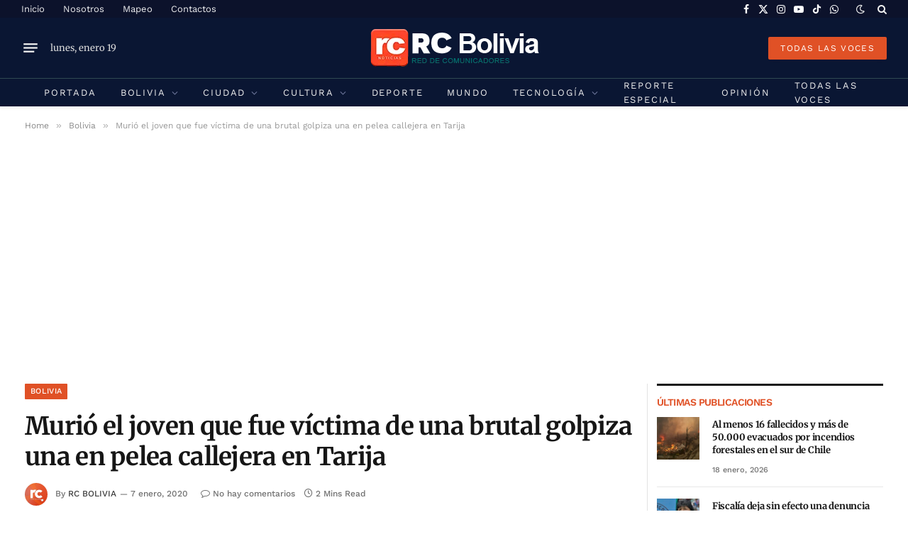

--- FILE ---
content_type: text/html; charset=UTF-8
request_url: https://rcbolivia.com/murio-el-joven-que-fue-victima-de-una-brutal-golpiza-una-en-pelea-callejera-en-tarija/
body_size: 36241
content:

<!DOCTYPE html>
<html lang="es" prefix="og: https://ogp.me/ns# fb: http://ogp.me/ns/fb#" class="s-light site-s-light">

<head>

	<meta charset="UTF-8" />
	<meta name="viewport" content="width=device-width, initial-scale=1" />
	
<!-- Optimización para motores de búsqueda de Rank Math -  https://rankmath.com/ -->
<title>Murió el joven que fue víctima de una brutal golpiza una en pelea callejera en Tarija - RC Noticias de Bolivia</title><link rel="preload" as="image" imagesrcset="https://rcbolivia.com/wp-content/uploads/2020/01/Murió-el-joven-que-fue-víctima-de-una-brutal-golpiza-una-en-pelea-callejera-en-Tarija.jpg 474w, https://rcbolivia.com/wp-content/uploads/2020/01/Murió-el-joven-que-fue-víctima-de-una-brutal-golpiza-una-en-pelea-callejera-en-Tarija-300x201.jpg 300w" imagesizes="(max-width: 841px) 100vw, 841px" /><link rel="preload" as="font" href="https://rcbolivia.com/wp-content/themes/smart-mag/css/icons/fonts/ts-icons.woff2?v3.2" type="font/woff2" crossorigin="anonymous" />
<meta name="description" content="Sebastián Arce, de 21 años, murió ayer después de sufrir una golpiza propinada por un grupo de jóvenes en un altercado a pocas cuadras de la plaza central de"/>
<meta name="robots" content="index, follow, max-snippet:-1, max-video-preview:-1, max-image-preview:large"/>
<link rel="canonical" href="https://rcbolivia.com/murio-el-joven-que-fue-victima-de-una-brutal-golpiza-una-en-pelea-callejera-en-tarija/" />
<meta property="og:locale" content="es_ES" />
<meta property="og:type" content="article" />
<meta property="og:title" content="Murió el joven que fue víctima de una brutal golpiza una en pelea callejera en Tarija - RC Noticias de Bolivia" />
<meta property="og:description" content="Sebastián Arce, de 21 años, murió ayer después de sufrir una golpiza propinada por un grupo de jóvenes en un altercado a pocas cuadras de la plaza central de" />
<meta property="og:url" content="https://rcbolivia.com/murio-el-joven-que-fue-victima-de-una-brutal-golpiza-una-en-pelea-callejera-en-tarija/" />
<meta property="og:site_name" content="Red de Comunicadores de Bolivia" />
<meta property="article:author" content="https://www.facebook.com/rcbolivia/" />
<meta property="article:tag" content="FELCC" />
<meta property="article:tag" content="Joven" />
<meta property="article:tag" content="Tarija" />
<meta property="article:section" content="Bolivia" />
<meta property="og:image" content="https://rcbolivia.com/wp-content/uploads/2020/01/Murió-el-joven-que-fue-víctima-de-una-brutal-golpiza-una-en-pelea-callejera-en-Tarija.jpg" />
<meta property="og:image:secure_url" content="https://rcbolivia.com/wp-content/uploads/2020/01/Murió-el-joven-que-fue-víctima-de-una-brutal-golpiza-una-en-pelea-callejera-en-Tarija.jpg" />
<meta property="og:image:width" content="474" />
<meta property="og:image:height" content="317" />
<meta property="og:image:alt" content="Murió el joven que fue víctima de una brutal golpiza una en pelea callejera en Tarija" />
<meta property="og:image:type" content="image/jpeg" />
<meta property="article:published_time" content="2020-01-07T18:19:28-04:00" />
<meta name="twitter:card" content="summary_large_image" />
<meta name="twitter:title" content="Murió el joven que fue víctima de una brutal golpiza una en pelea callejera en Tarija - RC Noticias de Bolivia" />
<meta name="twitter:description" content="Sebastián Arce, de 21 años, murió ayer después de sufrir una golpiza propinada por un grupo de jóvenes en un altercado a pocas cuadras de la plaza central de" />
<meta name="twitter:creator" content="@rcbolivia" />
<meta name="twitter:image" content="https://rcbolivia.com/wp-content/uploads/2020/01/Murió-el-joven-que-fue-víctima-de-una-brutal-golpiza-una-en-pelea-callejera-en-Tarija.jpg" />
<meta name="twitter:label1" content="Escrito por" />
<meta name="twitter:data1" content="RC Bolivia" />
<meta name="twitter:label2" content="Tiempo de lectura" />
<meta name="twitter:data2" content="1 minuto" />
<script type="application/ld+json" class="rank-math-schema">{"@context":"https://schema.org","@graph":[{"@type":["NewsMediaOrganization","Organization"],"@id":"https://rcbolivia.com/#organization","name":"RC Bolivia","url":"https://rcbolivia.com","logo":{"@type":"ImageObject","@id":"https://rcbolivia.com/#logo","url":"https://rcbolivia.com/wp-content/uploads/2025/10/LogoRCBolivia.jpg","contentUrl":"https://rcbolivia.com/wp-content/uploads/2025/10/LogoRCBolivia.jpg","caption":"Red de Comunicadores de Bolivia","inLanguage":"es","width":"1181","height":"1181"}},{"@type":"WebSite","@id":"https://rcbolivia.com/#website","url":"https://rcbolivia.com","name":"Red de Comunicadores de Bolivia","alternateName":"RC Bolivia","publisher":{"@id":"https://rcbolivia.com/#organization"},"inLanguage":"es"},{"@type":"ImageObject","@id":"https://rcbolivia.com/wp-content/uploads/2020/01/Muri\u00f3-el-joven-que-fue-v\u00edctima-de-una-brutal-golpiza-una-en-pelea-callejera-en-Tarija.jpg","url":"https://rcbolivia.com/wp-content/uploads/2020/01/Muri\u00f3-el-joven-que-fue-v\u00edctima-de-una-brutal-golpiza-una-en-pelea-callejera-en-Tarija.jpg","width":"474","height":"317","inLanguage":"es"},{"@type":"WebPage","@id":"https://rcbolivia.com/murio-el-joven-que-fue-victima-de-una-brutal-golpiza-una-en-pelea-callejera-en-tarija/#webpage","url":"https://rcbolivia.com/murio-el-joven-que-fue-victima-de-una-brutal-golpiza-una-en-pelea-callejera-en-tarija/","name":"Muri\u00f3 el joven que fue v\u00edctima de una brutal golpiza una en pelea callejera en Tarija - RC Noticias de Bolivia","datePublished":"2020-01-07T18:19:28-04:00","dateModified":"2020-01-07T18:19:28-04:00","isPartOf":{"@id":"https://rcbolivia.com/#website"},"primaryImageOfPage":{"@id":"https://rcbolivia.com/wp-content/uploads/2020/01/Muri\u00f3-el-joven-que-fue-v\u00edctima-de-una-brutal-golpiza-una-en-pelea-callejera-en-Tarija.jpg"},"inLanguage":"es"},{"@type":"Person","@id":"https://rcbolivia.com/author/rcbolivia/","name":"RC Bolivia","url":"https://rcbolivia.com/author/rcbolivia/","image":{"@type":"ImageObject","@id":"https://secure.gravatar.com/avatar/0395474f9325b5e542713c49832b6ad081802ed23e345350c2f26e5f42a9bad9?s=96&amp;d=mm&amp;r=g","url":"https://secure.gravatar.com/avatar/0395474f9325b5e542713c49832b6ad081802ed23e345350c2f26e5f42a9bad9?s=96&amp;d=mm&amp;r=g","caption":"RC Bolivia","inLanguage":"es"},"sameAs":["https://rcbolivia.com/","https://www.facebook.com/rcbolivia/","https://twitter.com/rcbolivia"],"worksFor":{"@id":"https://rcbolivia.com/#organization"}},{"@type":"BlogPosting","headline":"Muri\u00f3 el joven que fue v\u00edctima de una brutal golpiza una en pelea callejera en Tarija - RC Noticias de Bolivia","datePublished":"2020-01-07T18:19:28-04:00","dateModified":"2020-01-07T18:19:28-04:00","articleSection":"Bolivia, Seguridad","author":{"@id":"https://rcbolivia.com/author/rcbolivia/","name":"RC Bolivia"},"publisher":{"@id":"https://rcbolivia.com/#organization"},"description":"Sebasti\u00e1n Arce, de 21 a\u00f1os, muri\u00f3 ayer despu\u00e9s de\u00a0sufrir una golpiza propinada por un grupo de j\u00f3venes\u00a0en un altercado a pocas cuadras de la plaza central de","name":"Muri\u00f3 el joven que fue v\u00edctima de una brutal golpiza una en pelea callejera en Tarija - RC Noticias de Bolivia","@id":"https://rcbolivia.com/murio-el-joven-que-fue-victima-de-una-brutal-golpiza-una-en-pelea-callejera-en-tarija/#richSnippet","isPartOf":{"@id":"https://rcbolivia.com/murio-el-joven-que-fue-victima-de-una-brutal-golpiza-una-en-pelea-callejera-en-tarija/#webpage"},"image":{"@id":"https://rcbolivia.com/wp-content/uploads/2020/01/Muri\u00f3-el-joven-que-fue-v\u00edctima-de-una-brutal-golpiza-una-en-pelea-callejera-en-Tarija.jpg"},"inLanguage":"es","mainEntityOfPage":{"@id":"https://rcbolivia.com/murio-el-joven-que-fue-victima-de-una-brutal-golpiza-una-en-pelea-callejera-en-tarija/#webpage"}}]}</script>
<!-- /Plugin Rank Math WordPress SEO -->

<link rel='dns-prefetch' href='//code.responsivevoice.org' />
<link rel='dns-prefetch' href='//www.googletagmanager.com' />
<link rel='dns-prefetch' href='//fonts.googleapis.com' />
<link rel='dns-prefetch' href='//pagead2.googlesyndication.com' />
<link rel='dns-prefetch' href='//fundingchoicesmessages.google.com' />
<link rel="alternate" type="application/rss+xml" title="RC Noticias de Bolivia &raquo; Feed" href="https://rcbolivia.com/feed/" />
<link rel="alternate" title="oEmbed (JSON)" type="application/json+oembed" href="https://rcbolivia.com/wp-json/oembed/1.0/embed?url=https%3A%2F%2Frcbolivia.com%2Fmurio-el-joven-que-fue-victima-de-una-brutal-golpiza-una-en-pelea-callejera-en-tarija%2F" />
<link rel="alternate" title="oEmbed (XML)" type="text/xml+oembed" href="https://rcbolivia.com/wp-json/oembed/1.0/embed?url=https%3A%2F%2Frcbolivia.com%2Fmurio-el-joven-que-fue-victima-de-una-brutal-golpiza-una-en-pelea-callejera-en-tarija%2F&#038;format=xml" />

<link data-optimized="2" rel="stylesheet" href="https://rcbolivia.com/wp-content/litespeed/css/3e05286a018c7677a52dffde39f9d396.css?ver=9810e" />











<script type="text/javascript" id="smartmag-lazy-inline-js-after">
/* <![CDATA[ */
/**
 * @copyright ThemeSphere
 * @preserve
 */
var BunyadLazy={};BunyadLazy.load=function(){function a(e,n){var t={};e.dataset.bgset&&e.dataset.sizes?(t.sizes=e.dataset.sizes,t.srcset=e.dataset.bgset):t.src=e.dataset.bgsrc,function(t){var a=t.dataset.ratio;if(0<a){const e=t.parentElement;if(e.classList.contains("media-ratio")){const n=e.style;n.getPropertyValue("--a-ratio")||(n.paddingBottom=100/a+"%")}}}(e);var a,o=document.createElement("img");for(a in o.onload=function(){var t="url('"+(o.currentSrc||o.src)+"')",a=e.style;a.backgroundImage!==t&&requestAnimationFrame(()=>{a.backgroundImage=t,n&&n()}),o.onload=null,o.onerror=null,o=null},o.onerror=o.onload,t)o.setAttribute(a,t[a]);o&&o.complete&&0<o.naturalWidth&&o.onload&&o.onload()}function e(t){t.dataset.loaded||a(t,()=>{document.dispatchEvent(new Event("lazyloaded")),t.dataset.loaded=1})}function n(t){"complete"===document.readyState?t():window.addEventListener("load",t)}return{initEarly:function(){var t,a=()=>{document.querySelectorAll(".img.bg-cover:not(.lazyload)").forEach(e)};"complete"!==document.readyState?(t=setInterval(a,150),n(()=>{a(),clearInterval(t)})):a()},callOnLoad:n,initBgImages:function(t){t&&n(()=>{document.querySelectorAll(".img.bg-cover").forEach(e)})},bgLoad:a}}(),BunyadLazy.load.initEarly();
//# sourceURL=smartmag-lazy-inline-js-after
/* ]]> */
</script>
<script type="text/javascript" src="https://code.responsivevoice.org/responsivevoice.js?key=Js0vIsHU" id="responsive-voice-js"></script>
<script type="text/javascript" src="https://rcbolivia.com/wp-content/plugins/sphere-post-views/assets/js/post-views.js?ver=1.0.1" id="sphere-post-views-js"></script>
<script type="text/javascript" id="sphere-post-views-js-after">
/* <![CDATA[ */
var Sphere_PostViews = {"ajaxUrl":"https:\/\/rcbolivia.com\/wp-admin\/admin-ajax.php?sphere_post_views=1","sampling":0,"samplingRate":10,"repeatCountDelay":0,"postID":27796,"token":"4952755f3e"}
//# sourceURL=sphere-post-views-js-after
/* ]]> */
</script>

<!-- Fragmento de código de la etiqueta de Google (gtag.js) añadida por Site Kit -->
<!-- Fragmento de código de Google Analytics añadido por Site Kit -->
<script type="text/javascript" src="https://www.googletagmanager.com/gtag/js?id=G-KSPJ9KWEWZ" id="google_gtagjs-js" async></script>
<script type="text/javascript" id="google_gtagjs-js-after">
/* <![CDATA[ */
window.dataLayer = window.dataLayer || [];function gtag(){dataLayer.push(arguments);}
gtag("set","linker",{"domains":["rcbolivia.com"]});
gtag("js", new Date());
gtag("set", "developer_id.dZTNiMT", true);
gtag("config", "G-KSPJ9KWEWZ", {"googlesitekit_post_type":"post","googlesitekit_post_author":"RC Bolivia","googlesitekit_post_date":"20200107"});
 window._googlesitekit = window._googlesitekit || {}; window._googlesitekit.throttledEvents = []; window._googlesitekit.gtagEvent = (name, data) => { var key = JSON.stringify( { name, data } ); if ( !! window._googlesitekit.throttledEvents[ key ] ) { return; } window._googlesitekit.throttledEvents[ key ] = true; setTimeout( () => { delete window._googlesitekit.throttledEvents[ key ]; }, 5 ); gtag( "event", name, { ...data, event_source: "site-kit" } ); }; 
//# sourceURL=google_gtagjs-js-after
/* ]]> */
</script>
<script type="text/javascript" src="https://rcbolivia.com/wp-includes/js/jquery/jquery.min.js?ver=3.7.1" id="jquery-core-js"></script>
<script type="text/javascript" src="https://rcbolivia.com/wp-includes/js/jquery/jquery-migrate.min.js?ver=3.4.1" id="jquery-migrate-js"></script>
<script type="text/javascript" id="smartmag-theme-js-extra">
/* <![CDATA[ */
var Bunyad = {"ajaxurl":"https://rcbolivia.com/wp-admin/admin-ajax.php"};
//# sourceURL=smartmag-theme-js-extra
/* ]]> */
</script>
<script type="text/javascript" src="https://rcbolivia.com/wp-content/themes/smart-mag/js/theme.js?ver=10.3.2" id="smartmag-theme-js"></script>
<script type="text/javascript" src="https://rcbolivia.com/wp-content/themes/smart-mag/js/legacy-shortcodes.js?ver=10.3.2" id="smartmag-legacy-sc-js"></script>
<link rel="https://api.w.org/" href="https://rcbolivia.com/wp-json/" /><link rel="alternate" title="JSON" type="application/json" href="https://rcbolivia.com/wp-json/wp/v2/posts/27796" /><link rel="EditURI" type="application/rsd+xml" title="RSD" href="https://rcbolivia.com/xmlrpc.php?rsd" />
<meta name="generator" content="WordPress 6.9" />
<link rel='shortlink' href='https://rcbolivia.com/?p=27796' />
<meta name="generator" content="Site Kit by Google 1.170.0" />
		<script>
		var BunyadSchemeKey = 'bunyad-scheme';
		(() => {
			const d = document.documentElement;
			const c = d.classList;
			var scheme = localStorage.getItem(BunyadSchemeKey);
			
			if (scheme) {
				d.dataset.origClass = c;
				scheme === 'dark' ? c.remove('s-light', 'site-s-light') : c.remove('s-dark', 'site-s-dark');
				c.add('site-s-' + scheme, 's-' + scheme);
			}
		})();
		</script>
		
<!-- Metaetiquetas de Google AdSense añadidas por Site Kit -->
<meta name="google-adsense-platform-account" content="ca-host-pub-2644536267352236">
<meta name="google-adsense-platform-domain" content="sitekit.withgoogle.com">
<!-- Acabar con las metaetiquetas de Google AdSense añadidas por Site Kit -->
<meta name="generator" content="Elementor 3.34.1; features: additional_custom_breakpoints; settings: css_print_method-external, google_font-enabled, font_display-auto">
			
			<link rel="amphtml" href="https://rcbolivia.com/murio-el-joven-que-fue-victima-de-una-brutal-golpiza-una-en-pelea-callejera-en-tarija/?amp=1"><link rel="amphtml" href="https://rcbolivia.com/murio-el-joven-que-fue-victima-de-una-brutal-golpiza-una-en-pelea-callejera-en-tarija/amp/" />
<!-- Fragmento de código de Google Adsense añadido por Site Kit -->
<script type="text/javascript" async="async" src="https://pagead2.googlesyndication.com/pagead/js/adsbygoogle.js?client=ca-pub-2663141220357135&amp;host=ca-host-pub-2644536267352236" crossorigin="anonymous"></script>

<!-- Final del fragmento de código de Google Adsense añadido por Site Kit -->

<!-- Fragmento de código de recuperación de bloqueo de anuncios de Google AdSense añadido por Site Kit. -->
<script async src="https://fundingchoicesmessages.google.com/i/pub-2663141220357135?ers=1"></script><script>(function() {function signalGooglefcPresent() {if (!window.frames['googlefcPresent']) {if (document.body) {const iframe = document.createElement('iframe'); iframe.style = 'width: 0; height: 0; border: none; z-index: -1000; left: -1000px; top: -1000px;'; iframe.style.display = 'none'; iframe.name = 'googlefcPresent'; document.body.appendChild(iframe);} else {setTimeout(signalGooglefcPresent, 0);}}}signalGooglefcPresent();})();</script>
<!-- Fragmento de código de finalización de recuperación de bloqueo de anuncios de Google AdSense añadido por Site Kit. -->

<!-- Fragmento de código de protección de errores de recuperación de bloqueo de anuncios de Google AdSense añadido por Site Kit. -->
<script>(function(){'use strict';function aa(a){var b=0;return function(){return b<a.length?{done:!1,value:a[b++]}:{done:!0}}}var ba=typeof Object.defineProperties=="function"?Object.defineProperty:function(a,b,c){if(a==Array.prototype||a==Object.prototype)return a;a[b]=c.value;return a};
function ca(a){a=["object"==typeof globalThis&&globalThis,a,"object"==typeof window&&window,"object"==typeof self&&self,"object"==typeof global&&global];for(var b=0;b<a.length;++b){var c=a[b];if(c&&c.Math==Math)return c}throw Error("Cannot find global object");}var da=ca(this);function l(a,b){if(b)a:{var c=da;a=a.split(".");for(var d=0;d<a.length-1;d++){var e=a[d];if(!(e in c))break a;c=c[e]}a=a[a.length-1];d=c[a];b=b(d);b!=d&&b!=null&&ba(c,a,{configurable:!0,writable:!0,value:b})}}
function ea(a){return a.raw=a}function n(a){var b=typeof Symbol!="undefined"&&Symbol.iterator&&a[Symbol.iterator];if(b)return b.call(a);if(typeof a.length=="number")return{next:aa(a)};throw Error(String(a)+" is not an iterable or ArrayLike");}function fa(a){for(var b,c=[];!(b=a.next()).done;)c.push(b.value);return c}var ha=typeof Object.create=="function"?Object.create:function(a){function b(){}b.prototype=a;return new b},p;
if(typeof Object.setPrototypeOf=="function")p=Object.setPrototypeOf;else{var q;a:{var ja={a:!0},ka={};try{ka.__proto__=ja;q=ka.a;break a}catch(a){}q=!1}p=q?function(a,b){a.__proto__=b;if(a.__proto__!==b)throw new TypeError(a+" is not extensible");return a}:null}var la=p;
function t(a,b){a.prototype=ha(b.prototype);a.prototype.constructor=a;if(la)la(a,b);else for(var c in b)if(c!="prototype")if(Object.defineProperties){var d=Object.getOwnPropertyDescriptor(b,c);d&&Object.defineProperty(a,c,d)}else a[c]=b[c];a.A=b.prototype}function ma(){for(var a=Number(this),b=[],c=a;c<arguments.length;c++)b[c-a]=arguments[c];return b}l("Object.is",function(a){return a?a:function(b,c){return b===c?b!==0||1/b===1/c:b!==b&&c!==c}});
l("Array.prototype.includes",function(a){return a?a:function(b,c){var d=this;d instanceof String&&(d=String(d));var e=d.length;c=c||0;for(c<0&&(c=Math.max(c+e,0));c<e;c++){var f=d[c];if(f===b||Object.is(f,b))return!0}return!1}});
l("String.prototype.includes",function(a){return a?a:function(b,c){if(this==null)throw new TypeError("The 'this' value for String.prototype.includes must not be null or undefined");if(b instanceof RegExp)throw new TypeError("First argument to String.prototype.includes must not be a regular expression");return this.indexOf(b,c||0)!==-1}});l("Number.MAX_SAFE_INTEGER",function(){return 9007199254740991});
l("Number.isFinite",function(a){return a?a:function(b){return typeof b!=="number"?!1:!isNaN(b)&&b!==Infinity&&b!==-Infinity}});l("Number.isInteger",function(a){return a?a:function(b){return Number.isFinite(b)?b===Math.floor(b):!1}});l("Number.isSafeInteger",function(a){return a?a:function(b){return Number.isInteger(b)&&Math.abs(b)<=Number.MAX_SAFE_INTEGER}});
l("Math.trunc",function(a){return a?a:function(b){b=Number(b);if(isNaN(b)||b===Infinity||b===-Infinity||b===0)return b;var c=Math.floor(Math.abs(b));return b<0?-c:c}});/*

 Copyright The Closure Library Authors.
 SPDX-License-Identifier: Apache-2.0
*/
var u=this||self;function v(a,b){a:{var c=["CLOSURE_FLAGS"];for(var d=u,e=0;e<c.length;e++)if(d=d[c[e]],d==null){c=null;break a}c=d}a=c&&c[a];return a!=null?a:b}function w(a){return a};function na(a){u.setTimeout(function(){throw a;},0)};var oa=v(610401301,!1),pa=v(188588736,!0),qa=v(645172343,v(1,!0));var x,ra=u.navigator;x=ra?ra.userAgentData||null:null;function z(a){return oa?x?x.brands.some(function(b){return(b=b.brand)&&b.indexOf(a)!=-1}):!1:!1}function A(a){var b;a:{if(b=u.navigator)if(b=b.userAgent)break a;b=""}return b.indexOf(a)!=-1};function B(){return oa?!!x&&x.brands.length>0:!1}function C(){return B()?z("Chromium"):(A("Chrome")||A("CriOS"))&&!(B()?0:A("Edge"))||A("Silk")};var sa=B()?!1:A("Trident")||A("MSIE");!A("Android")||C();C();A("Safari")&&(C()||(B()?0:A("Coast"))||(B()?0:A("Opera"))||(B()?0:A("Edge"))||(B()?z("Microsoft Edge"):A("Edg/"))||B()&&z("Opera"));var ta={},D=null;var ua=typeof Uint8Array!=="undefined",va=!sa&&typeof btoa==="function";var wa;function E(){return typeof BigInt==="function"};var F=typeof Symbol==="function"&&typeof Symbol()==="symbol";function xa(a){return typeof Symbol==="function"&&typeof Symbol()==="symbol"?Symbol():a}var G=xa(),ya=xa("2ex");var za=F?function(a,b){a[G]|=b}:function(a,b){a.g!==void 0?a.g|=b:Object.defineProperties(a,{g:{value:b,configurable:!0,writable:!0,enumerable:!1}})},H=F?function(a){return a[G]|0}:function(a){return a.g|0},I=F?function(a){return a[G]}:function(a){return a.g},J=F?function(a,b){a[G]=b}:function(a,b){a.g!==void 0?a.g=b:Object.defineProperties(a,{g:{value:b,configurable:!0,writable:!0,enumerable:!1}})};function Aa(a,b){J(b,(a|0)&-14591)}function Ba(a,b){J(b,(a|34)&-14557)};var K={},Ca={};function Da(a){return!(!a||typeof a!=="object"||a.g!==Ca)}function Ea(a){return a!==null&&typeof a==="object"&&!Array.isArray(a)&&a.constructor===Object}function L(a,b,c){if(!Array.isArray(a)||a.length)return!1;var d=H(a);if(d&1)return!0;if(!(b&&(Array.isArray(b)?b.includes(c):b.has(c))))return!1;J(a,d|1);return!0};var M=0,N=0;function Fa(a){var b=a>>>0;M=b;N=(a-b)/4294967296>>>0}function Ga(a){if(a<0){Fa(-a);var b=n(Ha(M,N));a=b.next().value;b=b.next().value;M=a>>>0;N=b>>>0}else Fa(a)}function Ia(a,b){b>>>=0;a>>>=0;if(b<=2097151)var c=""+(4294967296*b+a);else E()?c=""+(BigInt(b)<<BigInt(32)|BigInt(a)):(c=(a>>>24|b<<8)&16777215,b=b>>16&65535,a=(a&16777215)+c*6777216+b*6710656,c+=b*8147497,b*=2,a>=1E7&&(c+=a/1E7>>>0,a%=1E7),c>=1E7&&(b+=c/1E7>>>0,c%=1E7),c=b+Ja(c)+Ja(a));return c}
function Ja(a){a=String(a);return"0000000".slice(a.length)+a}function Ha(a,b){b=~b;a?a=~a+1:b+=1;return[a,b]};var Ka=/^-?([1-9][0-9]*|0)(\.[0-9]+)?$/;var O;function La(a,b){O=b;a=new a(b);O=void 0;return a}
function P(a,b,c){a==null&&(a=O);O=void 0;if(a==null){var d=96;c?(a=[c],d|=512):a=[];b&&(d=d&-16760833|(b&1023)<<14)}else{if(!Array.isArray(a))throw Error("narr");d=H(a);if(d&2048)throw Error("farr");if(d&64)return a;d|=64;if(c&&(d|=512,c!==a[0]))throw Error("mid");a:{c=a;var e=c.length;if(e){var f=e-1;if(Ea(c[f])){d|=256;b=f-(+!!(d&512)-1);if(b>=1024)throw Error("pvtlmt");d=d&-16760833|(b&1023)<<14;break a}}if(b){b=Math.max(b,e-(+!!(d&512)-1));if(b>1024)throw Error("spvt");d=d&-16760833|(b&1023)<<
14}}}J(a,d);return a};function Ma(a){switch(typeof a){case "number":return isFinite(a)?a:String(a);case "boolean":return a?1:0;case "object":if(a)if(Array.isArray(a)){if(L(a,void 0,0))return}else if(ua&&a!=null&&a instanceof Uint8Array){if(va){for(var b="",c=0,d=a.length-10240;c<d;)b+=String.fromCharCode.apply(null,a.subarray(c,c+=10240));b+=String.fromCharCode.apply(null,c?a.subarray(c):a);a=btoa(b)}else{b===void 0&&(b=0);if(!D){D={};c="ABCDEFGHIJKLMNOPQRSTUVWXYZabcdefghijklmnopqrstuvwxyz0123456789".split("");d=["+/=",
"+/","-_=","-_.","-_"];for(var e=0;e<5;e++){var f=c.concat(d[e].split(""));ta[e]=f;for(var g=0;g<f.length;g++){var h=f[g];D[h]===void 0&&(D[h]=g)}}}b=ta[b];c=Array(Math.floor(a.length/3));d=b[64]||"";for(e=f=0;f<a.length-2;f+=3){var k=a[f],m=a[f+1];h=a[f+2];g=b[k>>2];k=b[(k&3)<<4|m>>4];m=b[(m&15)<<2|h>>6];h=b[h&63];c[e++]=g+k+m+h}g=0;h=d;switch(a.length-f){case 2:g=a[f+1],h=b[(g&15)<<2]||d;case 1:a=a[f],c[e]=b[a>>2]+b[(a&3)<<4|g>>4]+h+d}a=c.join("")}return a}}return a};function Na(a,b,c){a=Array.prototype.slice.call(a);var d=a.length,e=b&256?a[d-1]:void 0;d+=e?-1:0;for(b=b&512?1:0;b<d;b++)a[b]=c(a[b]);if(e){b=a[b]={};for(var f in e)Object.prototype.hasOwnProperty.call(e,f)&&(b[f]=c(e[f]))}return a}function Oa(a,b,c,d,e){if(a!=null){if(Array.isArray(a))a=L(a,void 0,0)?void 0:e&&H(a)&2?a:Pa(a,b,c,d!==void 0,e);else if(Ea(a)){var f={},g;for(g in a)Object.prototype.hasOwnProperty.call(a,g)&&(f[g]=Oa(a[g],b,c,d,e));a=f}else a=b(a,d);return a}}
function Pa(a,b,c,d,e){var f=d||c?H(a):0;d=d?!!(f&32):void 0;a=Array.prototype.slice.call(a);for(var g=0;g<a.length;g++)a[g]=Oa(a[g],b,c,d,e);c&&c(f,a);return a}function Qa(a){return a.s===K?a.toJSON():Ma(a)};function Ra(a,b,c){c=c===void 0?Ba:c;if(a!=null){if(ua&&a instanceof Uint8Array)return b?a:new Uint8Array(a);if(Array.isArray(a)){var d=H(a);if(d&2)return a;b&&(b=d===0||!!(d&32)&&!(d&64||!(d&16)));return b?(J(a,(d|34)&-12293),a):Pa(a,Ra,d&4?Ba:c,!0,!0)}a.s===K&&(c=a.h,d=I(c),a=d&2?a:La(a.constructor,Sa(c,d,!0)));return a}}function Sa(a,b,c){var d=c||b&2?Ba:Aa,e=!!(b&32);a=Na(a,b,function(f){return Ra(f,e,d)});za(a,32|(c?2:0));return a};function Ta(a,b){a=a.h;return Ua(a,I(a),b)}function Va(a,b,c,d){b=d+(+!!(b&512)-1);if(!(b<0||b>=a.length||b>=c))return a[b]}
function Ua(a,b,c,d){if(c===-1)return null;var e=b>>14&1023||536870912;if(c>=e){if(b&256)return a[a.length-1][c]}else{var f=a.length;if(d&&b&256&&(d=a[f-1][c],d!=null)){if(Va(a,b,e,c)&&ya!=null){var g;a=(g=wa)!=null?g:wa={};g=a[ya]||0;g>=4||(a[ya]=g+1,g=Error(),g.__closure__error__context__984382||(g.__closure__error__context__984382={}),g.__closure__error__context__984382.severity="incident",na(g))}return d}return Va(a,b,e,c)}}
function Wa(a,b,c,d,e){var f=b>>14&1023||536870912;if(c>=f||e&&!qa){var g=b;if(b&256)e=a[a.length-1];else{if(d==null)return;e=a[f+(+!!(b&512)-1)]={};g|=256}e[c]=d;c<f&&(a[c+(+!!(b&512)-1)]=void 0);g!==b&&J(a,g)}else a[c+(+!!(b&512)-1)]=d,b&256&&(a=a[a.length-1],c in a&&delete a[c])}
function Xa(a,b){var c=Ya;var d=d===void 0?!1:d;var e=a.h;var f=I(e),g=Ua(e,f,b,d);if(g!=null&&typeof g==="object"&&g.s===K)c=g;else if(Array.isArray(g)){var h=H(g),k=h;k===0&&(k|=f&32);k|=f&2;k!==h&&J(g,k);c=new c(g)}else c=void 0;c!==g&&c!=null&&Wa(e,f,b,c,d);e=c;if(e==null)return e;a=a.h;f=I(a);f&2||(g=e,c=g.h,h=I(c),g=h&2?La(g.constructor,Sa(c,h,!1)):g,g!==e&&(e=g,Wa(a,f,b,e,d)));return e}function Za(a,b){a=Ta(a,b);return a==null||typeof a==="string"?a:void 0}
function $a(a,b){var c=c===void 0?0:c;a=Ta(a,b);if(a!=null)if(b=typeof a,b==="number"?Number.isFinite(a):b!=="string"?0:Ka.test(a))if(typeof a==="number"){if(a=Math.trunc(a),!Number.isSafeInteger(a)){Ga(a);b=M;var d=N;if(a=d&2147483648)b=~b+1>>>0,d=~d>>>0,b==0&&(d=d+1>>>0);b=d*4294967296+(b>>>0);a=a?-b:b}}else if(b=Math.trunc(Number(a)),Number.isSafeInteger(b))a=String(b);else{if(b=a.indexOf("."),b!==-1&&(a=a.substring(0,b)),!(a[0]==="-"?a.length<20||a.length===20&&Number(a.substring(0,7))>-922337:
a.length<19||a.length===19&&Number(a.substring(0,6))<922337)){if(a.length<16)Ga(Number(a));else if(E())a=BigInt(a),M=Number(a&BigInt(4294967295))>>>0,N=Number(a>>BigInt(32)&BigInt(4294967295));else{b=+(a[0]==="-");N=M=0;d=a.length;for(var e=b,f=(d-b)%6+b;f<=d;e=f,f+=6)e=Number(a.slice(e,f)),N*=1E6,M=M*1E6+e,M>=4294967296&&(N+=Math.trunc(M/4294967296),N>>>=0,M>>>=0);b&&(b=n(Ha(M,N)),a=b.next().value,b=b.next().value,M=a,N=b)}a=M;b=N;b&2147483648?E()?a=""+(BigInt(b|0)<<BigInt(32)|BigInt(a>>>0)):(b=
n(Ha(a,b)),a=b.next().value,b=b.next().value,a="-"+Ia(a,b)):a=Ia(a,b)}}else a=void 0;return a!=null?a:c}function R(a,b){var c=c===void 0?"":c;a=Za(a,b);return a!=null?a:c};var S;function T(a,b,c){this.h=P(a,b,c)}T.prototype.toJSON=function(){return ab(this)};T.prototype.s=K;T.prototype.toString=function(){try{return S=!0,ab(this).toString()}finally{S=!1}};
function ab(a){var b=S?a.h:Pa(a.h,Qa,void 0,void 0,!1);var c=!S;var d=pa?void 0:a.constructor.v;var e=I(c?a.h:b);if(a=b.length){var f=b[a-1],g=Ea(f);g?a--:f=void 0;e=+!!(e&512)-1;var h=b;if(g){b:{var k=f;var m={};g=!1;if(k)for(var r in k)if(Object.prototype.hasOwnProperty.call(k,r))if(isNaN(+r))m[r]=k[r];else{var y=k[r];Array.isArray(y)&&(L(y,d,+r)||Da(y)&&y.size===0)&&(y=null);y==null&&(g=!0);y!=null&&(m[r]=y)}if(g){for(var Q in m)break b;m=null}else m=k}k=m==null?f!=null:m!==f}for(var ia;a>0;a--){Q=
a-1;r=h[Q];Q-=e;if(!(r==null||L(r,d,Q)||Da(r)&&r.size===0))break;ia=!0}if(h!==b||k||ia){if(!c)h=Array.prototype.slice.call(h,0,a);else if(ia||k||m)h.length=a;m&&h.push(m)}b=h}return b};function bb(a){return function(b){if(b==null||b=="")b=new a;else{b=JSON.parse(b);if(!Array.isArray(b))throw Error("dnarr");za(b,32);b=La(a,b)}return b}};function cb(a){this.h=P(a)}t(cb,T);var db=bb(cb);var U;function V(a){this.g=a}V.prototype.toString=function(){return this.g+""};var eb={};function fb(a){if(U===void 0){var b=null;var c=u.trustedTypes;if(c&&c.createPolicy){try{b=c.createPolicy("goog#html",{createHTML:w,createScript:w,createScriptURL:w})}catch(d){u.console&&u.console.error(d.message)}U=b}else U=b}a=(b=U)?b.createScriptURL(a):a;return new V(a,eb)};/*

 SPDX-License-Identifier: Apache-2.0
*/
function gb(a){var b=ma.apply(1,arguments);if(b.length===0)return fb(a[0]);for(var c=a[0],d=0;d<b.length;d++)c+=encodeURIComponent(b[d])+a[d+1];return fb(c)};function hb(a,b){a.src=b instanceof V&&b.constructor===V?b.g:"type_error:TrustedResourceUrl";var c,d;(c=(b=(d=(c=(a.ownerDocument&&a.ownerDocument.defaultView||window).document).querySelector)==null?void 0:d.call(c,"script[nonce]"))?b.nonce||b.getAttribute("nonce")||"":"")&&a.setAttribute("nonce",c)};function ib(){return Math.floor(Math.random()*2147483648).toString(36)+Math.abs(Math.floor(Math.random()*2147483648)^Date.now()).toString(36)};function jb(a,b){b=String(b);a.contentType==="application/xhtml+xml"&&(b=b.toLowerCase());return a.createElement(b)}function kb(a){this.g=a||u.document||document};function lb(a){a=a===void 0?document:a;return a.createElement("script")};function mb(a,b,c,d,e,f){try{var g=a.g,h=lb(g);h.async=!0;hb(h,b);g.head.appendChild(h);h.addEventListener("load",function(){e();d&&g.head.removeChild(h)});h.addEventListener("error",function(){c>0?mb(a,b,c-1,d,e,f):(d&&g.head.removeChild(h),f())})}catch(k){f()}};var nb=u.atob("aHR0cHM6Ly93d3cuZ3N0YXRpYy5jb20vaW1hZ2VzL2ljb25zL21hdGVyaWFsL3N5c3RlbS8xeC93YXJuaW5nX2FtYmVyXzI0ZHAucG5n"),ob=u.atob("WW91IGFyZSBzZWVpbmcgdGhpcyBtZXNzYWdlIGJlY2F1c2UgYWQgb3Igc2NyaXB0IGJsb2NraW5nIHNvZnR3YXJlIGlzIGludGVyZmVyaW5nIHdpdGggdGhpcyBwYWdlLg=="),pb=u.atob("RGlzYWJsZSBhbnkgYWQgb3Igc2NyaXB0IGJsb2NraW5nIHNvZnR3YXJlLCB0aGVuIHJlbG9hZCB0aGlzIHBhZ2Uu");function qb(a,b,c){this.i=a;this.u=b;this.o=c;this.g=null;this.j=[];this.m=!1;this.l=new kb(this.i)}
function rb(a){if(a.i.body&&!a.m){var b=function(){sb(a);u.setTimeout(function(){tb(a,3)},50)};mb(a.l,a.u,2,!0,function(){u[a.o]||b()},b);a.m=!0}}
function sb(a){for(var b=W(1,5),c=0;c<b;c++){var d=X(a);a.i.body.appendChild(d);a.j.push(d)}b=X(a);b.style.bottom="0";b.style.left="0";b.style.position="fixed";b.style.width=W(100,110).toString()+"%";b.style.zIndex=W(2147483544,2147483644).toString();b.style.backgroundColor=ub(249,259,242,252,219,229);b.style.boxShadow="0 0 12px #888";b.style.color=ub(0,10,0,10,0,10);b.style.display="flex";b.style.justifyContent="center";b.style.fontFamily="Roboto, Arial";c=X(a);c.style.width=W(80,85).toString()+
"%";c.style.maxWidth=W(750,775).toString()+"px";c.style.margin="24px";c.style.display="flex";c.style.alignItems="flex-start";c.style.justifyContent="center";d=jb(a.l.g,"IMG");d.className=ib();d.src=nb;d.alt="Warning icon";d.style.height="24px";d.style.width="24px";d.style.paddingRight="16px";var e=X(a),f=X(a);f.style.fontWeight="bold";f.textContent=ob;var g=X(a);g.textContent=pb;Y(a,e,f);Y(a,e,g);Y(a,c,d);Y(a,c,e);Y(a,b,c);a.g=b;a.i.body.appendChild(a.g);b=W(1,5);for(c=0;c<b;c++)d=X(a),a.i.body.appendChild(d),
a.j.push(d)}function Y(a,b,c){for(var d=W(1,5),e=0;e<d;e++){var f=X(a);b.appendChild(f)}b.appendChild(c);c=W(1,5);for(d=0;d<c;d++)e=X(a),b.appendChild(e)}function W(a,b){return Math.floor(a+Math.random()*(b-a))}function ub(a,b,c,d,e,f){return"rgb("+W(Math.max(a,0),Math.min(b,255)).toString()+","+W(Math.max(c,0),Math.min(d,255)).toString()+","+W(Math.max(e,0),Math.min(f,255)).toString()+")"}function X(a){a=jb(a.l.g,"DIV");a.className=ib();return a}
function tb(a,b){b<=0||a.g!=null&&a.g.offsetHeight!==0&&a.g.offsetWidth!==0||(vb(a),sb(a),u.setTimeout(function(){tb(a,b-1)},50))}function vb(a){for(var b=n(a.j),c=b.next();!c.done;c=b.next())(c=c.value)&&c.parentNode&&c.parentNode.removeChild(c);a.j=[];(b=a.g)&&b.parentNode&&b.parentNode.removeChild(b);a.g=null};function wb(a,b,c,d,e){function f(k){document.body?g(document.body):k>0?u.setTimeout(function(){f(k-1)},e):b()}function g(k){k.appendChild(h);u.setTimeout(function(){h?(h.offsetHeight!==0&&h.offsetWidth!==0?b():a(),h.parentNode&&h.parentNode.removeChild(h)):a()},d)}var h=xb(c);f(3)}function xb(a){var b=document.createElement("div");b.className=a;b.style.width="1px";b.style.height="1px";b.style.position="absolute";b.style.left="-10000px";b.style.top="-10000px";b.style.zIndex="-10000";return b};function Ya(a){this.h=P(a)}t(Ya,T);function yb(a){this.h=P(a)}t(yb,T);var zb=bb(yb);function Ab(a){if(!a)return null;a=Za(a,4);var b;a===null||a===void 0?b=null:b=fb(a);return b};var Bb=ea([""]),Cb=ea([""]);function Db(a,b){this.m=a;this.o=new kb(a.document);this.g=b;this.j=R(this.g,1);this.u=Ab(Xa(this.g,2))||gb(Bb);this.i=!1;b=Ab(Xa(this.g,13))||gb(Cb);this.l=new qb(a.document,b,R(this.g,12))}Db.prototype.start=function(){Eb(this)};
function Eb(a){Fb(a);mb(a.o,a.u,3,!1,function(){a:{var b=a.j;var c=u.btoa(b);if(c=u[c]){try{var d=db(u.atob(c))}catch(e){b=!1;break a}b=b===Za(d,1)}else b=!1}b?Z(a,R(a.g,14)):(Z(a,R(a.g,8)),rb(a.l))},function(){wb(function(){Z(a,R(a.g,7));rb(a.l)},function(){return Z(a,R(a.g,6))},R(a.g,9),$a(a.g,10),$a(a.g,11))})}function Z(a,b){a.i||(a.i=!0,a=new a.m.XMLHttpRequest,a.open("GET",b,!0),a.send())}function Fb(a){var b=u.btoa(a.j);a.m[b]&&Z(a,R(a.g,5))};(function(a,b){u[a]=function(){var c=ma.apply(0,arguments);u[a]=function(){};b.call.apply(b,[null].concat(c instanceof Array?c:fa(n(c))))}})("__h82AlnkH6D91__",function(a){typeof window.atob==="function"&&(new Db(window,zb(window.atob(a)))).start()});}).call(this);

window.__h82AlnkH6D91__("[base64]/[base64]/[base64]/[base64]");</script>
<!-- Fragmento de código de finalización de protección de errores de recuperación de bloqueo de anuncios de Google AdSense añadido por Site Kit. -->
<link rel="icon" href="https://rcbolivia.com/wp-content/uploads/2022/01/cropped-mobile-RCB-32x32.png" sizes="32x32" />
<link rel="icon" href="https://rcbolivia.com/wp-content/uploads/2022/01/cropped-mobile-RCB-192x192.png" sizes="192x192" />
<link rel="apple-touch-icon" href="https://rcbolivia.com/wp-content/uploads/2022/01/cropped-mobile-RCB-180x180.png" />
<meta name="msapplication-TileImage" content="https://rcbolivia.com/wp-content/uploads/2022/01/cropped-mobile-RCB-270x270.png" />

<!-- START - Open Graph and Twitter Card Tags 3.3.7 -->
 <!-- Facebook Open Graph -->
  <meta property="og:locale" content="es_ES"/>
  <meta property="og:site_name" content="RC Noticias de Bolivia"/>
  <meta property="og:title" content="Murió el joven que fue víctima de una brutal golpiza una en pelea callejera en Tarija"/>
  <meta property="og:url" content="https://rcbolivia.com/murio-el-joven-que-fue-victima-de-una-brutal-golpiza-una-en-pelea-callejera-en-tarija/"/>
  <meta property="og:type" content="article"/>
  <meta property="og:description" content="La Felcc investiga las causas que originaron la agresión. Hay dos personas aprehendidas
Sebastián Arce, de 21 años, murió ayer después de sufrir una golpiza propinada por un grupo de jóvenes en un altercado a pocas cuadras de la plaza central de la ciudad de Tarija, según confirmó este martes la Fu"/>
  <meta property="og:image" content="https://rcbolivia.com/wp-content/uploads/2020/01/Murió-el-joven-que-fue-víctima-de-una-brutal-golpiza-una-en-pelea-callejera-en-Tarija.jpg"/>
  <meta property="og:image:url" content="https://rcbolivia.com/wp-content/uploads/2020/01/Murió-el-joven-que-fue-víctima-de-una-brutal-golpiza-una-en-pelea-callejera-en-Tarija.jpg"/>
  <meta property="og:image:secure_url" content="https://rcbolivia.com/wp-content/uploads/2020/01/Murió-el-joven-que-fue-víctima-de-una-brutal-golpiza-una-en-pelea-callejera-en-Tarija.jpg"/>
  <meta property="og:image:width" content="474"/>
  <meta property="og:image:height" content="317"/>
  <meta property="article:published_time" content="2020-01-07T18:19:28-04:00"/>
  <meta property="article:modified_time" content="2020-01-07T18:19:28-04:00" />
  <meta property="og:updated_time" content="2020-01-07T18:19:28-04:00" />
  <meta property="article:section" content="Bolivia"/>
  <meta property="article:section" content="Seguridad"/>
  <meta property="article:author" content="https://www.facebook.com/rcbolivia/"/>
  <meta property="article:publisher" content="https://www.facebook.com/rcbolivia"/>
 <!-- Google+ / Schema.org -->
 <!-- Twitter Cards -->
  <meta name="twitter:title" content="Murió el joven que fue víctima de una brutal golpiza una en pelea callejera en Tarija"/>
  <meta name="twitter:url" content="https://rcbolivia.com/murio-el-joven-que-fue-victima-de-una-brutal-golpiza-una-en-pelea-callejera-en-tarija/"/>
  <meta name="twitter:description" content="La Felcc investiga las causas que originaron la agresión. Hay dos personas aprehendidas
Sebastián Arce, de 21 años, murió ayer después de sufrir una golpiza propinada por un grupo de jóvenes en un altercado a pocas cuadras de la plaza central de la ciudad de Tarija, según confirmó este martes la Fu"/>
  <meta name="twitter:image" content="https://rcbolivia.com/wp-content/uploads/2020/01/Murió-el-joven-que-fue-víctima-de-una-brutal-golpiza-una-en-pelea-callejera-en-Tarija.jpg"/>
  <meta name="twitter:card" content="summary_large_image"/>
  <meta name="twitter:creator" content="@rcbolivia"/>
  <meta name="twitter:site" content="@rcbolivia"/>
 <!-- SEO -->
 <!-- Misc. tags -->
 <!-- is_singular -->
<!-- END - Open Graph and Twitter Card Tags 3.3.7 -->
	


</head>

<body class="wp-singular post-template-default single single-post postid-27796 single-format-standard wp-theme-smart-mag eio-default ally-default right-sidebar post-layout-modern post-cat-1131 has-lb has-lb-sm ts-img-hov-fade has-sb-sep layout-normal elementor-default elementor-kit-50869">



<div class="main-wrap">

	
<div class="off-canvas-backdrop"></div>
<div class="mobile-menu-container off-canvas" id="off-canvas">

	<div class="off-canvas-head">
		<a href="#" class="close">
			<span class="visuallyhidden">Close Menu</span>
			<i class="tsi tsi-times"></i>
		</a>

		<div class="ts-logo">
					</div>
	</div>

	<div class="off-canvas-content">

		
			<ul id="menu-rc-noticias" class="mobile-menu"><li id="menu-item-49103" class="menu-item menu-item-type-taxonomy menu-item-object-category menu-item-49103"><a href="https://rcbolivia.com/category/actualidad/">Actualidad</a></li>
<li id="menu-item-49104" class="menu-item menu-item-type-taxonomy menu-item-object-category current-post-ancestor current-menu-parent current-post-parent menu-item-has-children menu-item-49104"><a href="https://rcbolivia.com/category/noticias-de-bolivia/">Bolivia</a>
<ul class="sub-menu">
	<li id="menu-item-49106" class="menu-item menu-item-type-taxonomy menu-item-object-category menu-item-49106"><a href="https://rcbolivia.com/category/politica/">Política</a></li>
	<li id="menu-item-49115" class="menu-item menu-item-type-taxonomy menu-item-object-category menu-item-49115"><a href="https://rcbolivia.com/category/salud/">Salud</a></li>
	<li id="menu-item-49116" class="menu-item menu-item-type-taxonomy menu-item-object-category current-post-ancestor current-menu-parent current-post-parent menu-item-49116"><a href="https://rcbolivia.com/category/seguridad/">Seguridad</a></li>
</ul>
</li>
<li id="menu-item-49105" class="menu-item menu-item-type-taxonomy menu-item-object-category menu-item-49105"><a href="https://rcbolivia.com/category/ciudad/">Ciudad</a></li>
<li id="menu-item-49102" class="menu-item menu-item-type-taxonomy menu-item-object-category menu-item-has-children menu-item-49102"><a href="https://rcbolivia.com/category/cultura/">Cultura</a>
<ul class="sub-menu">
	<li id="menu-item-49117" class="menu-item menu-item-type-taxonomy menu-item-object-category menu-item-49117"><a href="https://rcbolivia.com/category/sociedad/">Sociedad</a></li>
	<li id="menu-item-49112" class="menu-item menu-item-type-taxonomy menu-item-object-category menu-item-49112"><a href="https://rcbolivia.com/category/estilo-de-vida/">Estilo de Vida</a></li>
</ul>
</li>
<li id="menu-item-49110" class="menu-item menu-item-type-taxonomy menu-item-object-category menu-item-49110"><a href="https://rcbolivia.com/category/mundo/">Mundo</a></li>
<li id="menu-item-49107" class="menu-item menu-item-type-taxonomy menu-item-object-category menu-item-49107"><a href="https://rcbolivia.com/category/deporte/">Deporte</a></li>
<li id="menu-item-49111" class="menu-item menu-item-type-taxonomy menu-item-object-category menu-item-has-children menu-item-49111"><a href="https://rcbolivia.com/category/tecnologia/">Tecnología</a>
<ul class="sub-menu">
	<li id="menu-item-49114" class="menu-item menu-item-type-taxonomy menu-item-object-category menu-item-49114"><a href="https://rcbolivia.com/category/redes-sociales/">Redes Sociales</a></li>
</ul>
</li>
<li id="menu-item-49113" class="menu-item menu-item-type-taxonomy menu-item-object-category menu-item-49113"><a href="https://rcbolivia.com/category/opinion/">Opinión</a></li>
</ul>
		
					<div class="off-canvas-widgets">
				
		<div id="smartmag-block-posts-small-7" class="widget ts-block-widget smartmag-widget-posts-small">		
		<div class="block">
					<section class="block-wrap block-posts-small block-sc mb-none" data-id="1">

			<div class="widget-title block-head block-head-ac block-head-b"><h5 class="heading">What's Hot</h5></div>	
			<div class="block-content">
				
	<div class="loop loop-small loop-small-a loop-sep loop-small-sep grid grid-1 md:grid-1 sm:grid-1 xs:grid-1">

					
<article class="l-post small-post small-a-post m-pos-left">

	
			<div class="media">

		
			<a href="https://rcbolivia.com/al-menos-16-fallecidos-y-mas-de-50-000-evacuados-por-incendios-forestales-en-el-sur-de-chile/" class="image-link media-ratio ratio-1-1" title="Al menos 16 fallecidos y más de 50.000 evacuados por incendios forestales en el sur de Chile"><span data-bgsrc="https://rcbolivia.com/wp-content/uploads/2026/01/Incendio-en-Chile-800x450.jpg" class="img bg-cover wp-post-image attachment-medium size-medium lazyload" data-bgset="https://rcbolivia.com/wp-content/uploads/2026/01/Incendio-en-Chile-800x450.jpg 800w, https://rcbolivia.com/wp-content/uploads/2026/01/Incendio-en-Chile-1160x653.jpg 1160w, https://rcbolivia.com/wp-content/uploads/2026/01/Incendio-en-Chile-450x253.jpg 450w, https://rcbolivia.com/wp-content/uploads/2026/01/Incendio-en-Chile-1200x675.jpg 1200w, https://rcbolivia.com/wp-content/uploads/2026/01/Incendio-en-Chile-768x432.jpg 768w, https://rcbolivia.com/wp-content/uploads/2026/01/Incendio-en-Chile.jpg 1480w" data-sizes="(max-width: 117px) 100vw, 117px"></span></a>			
			
			
			
		
		</div>
	

	
		<div class="content">

			<div class="post-meta post-meta-a post-meta-left has-below"><h4 class="is-title post-title"><a href="https://rcbolivia.com/al-menos-16-fallecidos-y-mas-de-50-000-evacuados-por-incendios-forestales-en-el-sur-de-chile/">Al menos 16 fallecidos y más de 50.000 evacuados por incendios forestales en el sur de Chile</a></h4><div class="post-meta-items meta-below"><span class="meta-item date"><span class="date-link"><time class="post-date" datetime="2026-01-18T17:50:54-04:00">18 enero, 2026</time></span></span></div></div>			
			
			
		</div>

	
</article>	
					
<article class="l-post small-post small-a-post m-pos-left">

	
			<div class="media">

		
			<a href="https://rcbolivia.com/fiscalia-deja-sin-efecto-una-denuncia-por-trata-contra-evo-morales-pero-sigue-vigente-el-proceso-en-tarija/" class="image-link media-ratio ratio-1-1" title="Fiscalía deja sin efecto una denuncia por trata contra Evo Morales, pero sigue vigente el proceso en Tarija"><span data-bgsrc="https://rcbolivia.com/wp-content/uploads/2026/01/Evo-Morales-800x450.jpg" class="img bg-cover wp-post-image attachment-medium size-medium lazyload" data-bgset="https://rcbolivia.com/wp-content/uploads/2026/01/Evo-Morales-800x450.jpg 800w, https://rcbolivia.com/wp-content/uploads/2026/01/Evo-Morales-1160x653.jpg 1160w, https://rcbolivia.com/wp-content/uploads/2026/01/Evo-Morales-450x253.jpg 450w, https://rcbolivia.com/wp-content/uploads/2026/01/Evo-Morales-1200x675.jpg 1200w, https://rcbolivia.com/wp-content/uploads/2026/01/Evo-Morales-768x432.jpg 768w, https://rcbolivia.com/wp-content/uploads/2026/01/Evo-Morales.jpg 1280w" data-sizes="(max-width: 117px) 100vw, 117px"></span></a>			
			
			
			
		
		</div>
	

	
		<div class="content">

			<div class="post-meta post-meta-a post-meta-left has-below"><h4 class="is-title post-title"><a href="https://rcbolivia.com/fiscalia-deja-sin-efecto-una-denuncia-por-trata-contra-evo-morales-pero-sigue-vigente-el-proceso-en-tarija/">Fiscalía deja sin efecto una denuncia por trata contra Evo Morales, pero sigue vigente el proceso en Tarija</a></h4><div class="post-meta-items meta-below"><span class="meta-item date"><span class="date-link"><time class="post-date" datetime="2026-01-18T17:40:27-04:00">18 enero, 2026</time></span></span></div></div>			
			
			
		</div>

	
</article>	
					
<article class="l-post small-post small-a-post m-pos-left">

	
			<div class="media">

		
			<a href="https://rcbolivia.com/caso-emapa-justicia-dicta-detencion-preventiva-para-nestor-huanca-y-detencion-domiciliaria-para-zenon-mamani/" class="image-link media-ratio ratio-1-1" title="Caso Emapa: Justicia dicta detención preventiva para Néstor Huanca y detención domiciliaria para Zenón Mamani"><span data-bgsrc="https://rcbolivia.com/wp-content/uploads/2026/01/mamani-huanca.jpg" class="img bg-cover wp-post-image attachment-large size-large lazyload" data-bgset="https://rcbolivia.com/wp-content/uploads/2026/01/mamani-huanca.jpg 709w, https://rcbolivia.com/wp-content/uploads/2026/01/mamani-huanca-450x252.jpg 450w" data-sizes="(max-width: 117px) 100vw, 117px"></span></a>			
			
			
			
		
		</div>
	

	
		<div class="content">

			<div class="post-meta post-meta-a post-meta-left has-below"><h4 class="is-title post-title"><a href="https://rcbolivia.com/caso-emapa-justicia-dicta-detencion-preventiva-para-nestor-huanca-y-detencion-domiciliaria-para-zenon-mamani/">Caso Emapa: Justicia dicta detención preventiva para Néstor Huanca y detención domiciliaria para Zenón Mamani</a></h4><div class="post-meta-items meta-below"><span class="meta-item date"><span class="date-link"><time class="post-date" datetime="2026-01-18T15:59:53-04:00">18 enero, 2026</time></span></span></div></div>			
			
			
		</div>

	
</article>	
		
	</div>

					</div>

		</section>
				</div>

		</div>			</div>
		
		
		<div class="spc-social-block spc-social spc-social-b smart-head-social">
		
			
				<a href="https://www.facebook.com/rcbolivia" class="link service s-facebook" target="_blank" rel="nofollow noopener">
					<i class="icon tsi tsi-facebook"></i>					<span class="visuallyhidden">Facebook</span>
				</a>
									
			
				<a href="https://twitter.com/rcbolivia" class="link service s-twitter" target="_blank" rel="nofollow noopener">
					<i class="icon tsi tsi-twitter"></i>					<span class="visuallyhidden">X (Twitter)</span>
				</a>
									
			
				<a href="https://www.instagram.com/rcbolivia" class="link service s-instagram" target="_blank" rel="nofollow noopener">
					<i class="icon tsi tsi-instagram"></i>					<span class="visuallyhidden">Instagram</span>
				</a>
									
			
		</div>

		
	</div>

</div>
<div class="smart-head smart-head-a smart-head-main" id="smart-head" data-sticky="auto" data-sticky-type="smart" data-sticky-full>
	
	<div class="smart-head-row smart-head-top s-dark smart-head-row-full">

		<div class="inner wrap">

							
				<div class="items items-left ">
					<div class="nav-wrap">
		<nav class="navigation navigation-small nav-hov-a">
			<ul id="menu-cabecera" class="menu"><li id="menu-item-6216" class="menu-item menu-item-type-custom menu-item-object-custom menu-item-6216"><a href="#">Inicio</a></li>
<li id="menu-item-6217" class="menu-item menu-item-type-custom menu-item-object-custom menu-item-6217"><a href="https://rcbolivia.com/quienes-somos-red-de-comunicadores-noticias-bolivia/">Nosotros</a></li>
<li id="menu-item-6218" class="menu-item menu-item-type-custom menu-item-object-custom menu-item-6218"><a href="#">Mapeo</a></li>
<li id="menu-item-6219" class="menu-item menu-item-type-custom menu-item-object-custom menu-item-6219"><a href="#">Contactos</a></li>
</ul>		</nav>
	</div>
				</div>

							
				<div class="items items-center empty">
								</div>

							
				<div class="items items-right ">
				
		<div class="spc-social-block spc-social spc-social-a smart-head-social">
		
			
				<a href="https://www.facebook.com/rcbolivia" class="link service s-facebook" target="_blank" rel="nofollow noopener">
					<i class="icon tsi tsi-facebook"></i>					<span class="visuallyhidden">Facebook</span>
				</a>
									
			
				<a href="https://twitter.com/rcbolivia" class="link service s-twitter" target="_blank" rel="nofollow noopener">
					<i class="icon tsi tsi-twitter"></i>					<span class="visuallyhidden">X (Twitter)</span>
				</a>
									
			
				<a href="https://www.instagram.com/rcbolivia" class="link service s-instagram" target="_blank" rel="nofollow noopener">
					<i class="icon tsi tsi-instagram"></i>					<span class="visuallyhidden">Instagram</span>
				</a>
									
			
				<a href="#" class="link service s-youtube" target="_blank" rel="nofollow noopener">
					<i class="icon tsi tsi-youtube-play"></i>					<span class="visuallyhidden">YouTube</span>
				</a>
									
			
				<a href="https://www.tiktok.com/@rcbolivia_" class="link service s-tiktok" target="_blank" rel="nofollow noopener">
					<i class="icon tsi tsi-tiktok"></i>					<span class="visuallyhidden">TikTok</span>
				</a>
									
			
				<a href="#" class="link service s-whatsapp" target="_blank" rel="nofollow noopener">
					<i class="icon tsi tsi-whatsapp"></i>					<span class="visuallyhidden">WhatsApp</span>
				</a>
									
			
		</div>

		
<div class="scheme-switcher has-icon-only">
	<a href="#" class="toggle is-icon toggle-dark" title="Switch to Dark Design - easier on eyes.">
		<i class="icon tsi tsi-moon"></i>
	</a>
	<a href="#" class="toggle is-icon toggle-light" title="Switch to Light Design.">
		<i class="icon tsi tsi-bright"></i>
	</a>
</div>

	<a href="#" class="search-icon has-icon-only is-icon" title="Search">
		<i class="tsi tsi-search"></i>
	</a>

				</div>

						
		</div>
	</div>

	
	<div class="smart-head-row smart-head-mid smart-head-row-3 s-dark smart-head-row-full">

		<div class="inner wrap">

							
				<div class="items items-left ">
				
<button class="offcanvas-toggle has-icon" type="button" aria-label="Menu">
	<span class="hamburger-icon hamburger-icon-a">
		<span class="inner"></span>
	</span>
</button>
<span class="h-date">
	lunes, enero 19</span>				</div>

							
				<div class="items items-center ">
					<a href="https://rcbolivia.com/" title="RC Noticias de Bolivia" rel="home" class="logo-link ts-logo logo-is-image">
		<span>
			
				
					<img src="https://rcbolivia.com/wp-content/uploads/2024/11/RC-Bolivia-1.png" class="logo-image" alt="RC Noticias de Bolivia" srcset="https://rcbolivia.com/wp-content/uploads/2024/11/RC-Bolivia-1.png ,https://rcbolivia.com/wp-content/uploads/2024/11/RC-Bolivia-2.png 2x" width="247" height="53"/>
									 
					</span>
	</a>				</div>

							
				<div class="items items-right ">
				
	<a href="https://www.youtube.com/@todaslasvoces-rcbolivia" class="ts-button ts-button-a ts-button1" target="_blank" rel="noopener">
		Todas las voces	</a>
				</div>

						
		</div>
	</div>

	
	<div class="smart-head-row smart-head-bot smart-head-row-3 s-dark has-center-nav smart-head-row-full">

		<div class="inner wrap">

							
				<div class="items items-left empty">
								</div>

							
				<div class="items items-center ">
					<div class="nav-wrap">
		<nav class="navigation navigation-main nav-hov-a">
			<ul id="menu-de-noticias" class="menu"><li id="menu-item-5069" class="menu-item menu-item-type-custom menu-item-object-custom menu-item-home menu-item-5069"><a href="https://rcbolivia.com">Portada</a></li>
<li id="menu-item-17717" class="menu-item menu-item-type-taxonomy menu-item-object-category current-post-ancestor current-menu-parent current-post-parent menu-item-has-children menu-cat-1131 menu-item-17717"><a href="https://rcbolivia.com/category/noticias-de-bolivia/">Bolivia</a>
<ul class="sub-menu">
	<li id="menu-item-6450" class="menu-item menu-item-type-taxonomy menu-item-object-category menu-cat-317 menu-item-6450"><a href="https://rcbolivia.com/category/politica/">Política</a></li>
	<li id="menu-item-52055" class="menu-item menu-item-type-taxonomy menu-item-object-category menu-cat-2663 menu-item-52055"><a href="https://rcbolivia.com/category/salud/">Salud</a></li>
</ul>
</li>
<li id="menu-item-6455" class="menu-item menu-item-type-taxonomy menu-item-object-category menu-item-has-children menu-cat-354 menu-item-6455"><a href="https://rcbolivia.com/category/ciudad/">Ciudad</a>
<ul class="sub-menu">
	<li id="menu-item-52056" class="menu-item menu-item-type-taxonomy menu-item-object-category menu-cat-4390 menu-item-52056"><a href="https://rcbolivia.com/category/sociedad/">Sociedad</a></li>
	<li id="menu-item-8997" class="menu-item menu-item-type-taxonomy menu-item-object-category current-post-ancestor current-menu-parent current-post-parent menu-cat-396 menu-item-8997"><a href="https://rcbolivia.com/category/seguridad/">Seguridad</a></li>
</ul>
</li>
<li id="menu-item-6452" class="menu-item menu-item-type-taxonomy menu-item-object-category menu-item-has-children menu-cat-319 menu-item-6452"><a href="https://rcbolivia.com/category/cultura/">Cultura</a>
<ul class="sub-menu">
	<li id="menu-item-52052" class="menu-item menu-item-type-taxonomy menu-item-object-category menu-cat-9951 menu-item-52052"><a href="https://rcbolivia.com/category/estilo-de-vida/">Estilo de Vida</a></li>
</ul>
</li>
<li id="menu-item-77610" class="menu-item menu-item-type-taxonomy menu-item-object-category menu-cat-320 menu-item-77610"><a href="https://rcbolivia.com/category/deporte/">Deporte</a></li>
<li id="menu-item-6453" class="menu-item menu-item-type-taxonomy menu-item-object-category menu-cat-328 menu-item-6453"><a href="https://rcbolivia.com/category/mundo/">Mundo</a></li>
<li id="menu-item-52057" class="menu-item menu-item-type-taxonomy menu-item-object-category menu-item-has-children menu-cat-1033 menu-item-52057"><a href="https://rcbolivia.com/category/tecnologia/">Tecnología</a>
<ul class="sub-menu">
	<li id="menu-item-52053" class="menu-item menu-item-type-taxonomy menu-item-object-category menu-cat-1965 menu-item-52053"><a href="https://rcbolivia.com/category/redes-sociales/">Redes Sociales</a></li>
</ul>
</li>
<li id="menu-item-52054" class="menu-item menu-item-type-taxonomy menu-item-object-category menu-cat-2812 menu-item-52054"><a href="https://rcbolivia.com/category/reporte-especial/">Reporte especial</a></li>
<li id="menu-item-43439" class="menu-item menu-item-type-taxonomy menu-item-object-category menu-cat-3474 menu-item-43439"><a href="https://rcbolivia.com/category/opinion/">Opinión</a></li>
<li id="menu-item-62635" class="menu-item menu-item-type-custom menu-item-object-custom menu-item-62635"><a href="https://www.youtube.com/@todaslasvoces-rcbolivia">Todas las Voces</a></li>
</ul>		</nav>
	</div>
				</div>

							
				<div class="items items-right empty">
								</div>

						
		</div>
	</div>

	</div>
<div class="smart-head smart-head-a smart-head-mobile" id="smart-head-mobile" data-sticky="mid" data-sticky-type="smart" data-sticky-full>
	
	<div class="smart-head-row smart-head-mid s-dark smart-head-row-full">

		<div class="inner wrap">

							
				<div class="items items-left ">
					<a href="https://rcbolivia.com/" title="RC Noticias de Bolivia" rel="home" class="logo-link ts-logo logo-is-image">
		<span>
			
				
					<img src="https://rcbolivia.com/wp-content/uploads/2024/11/RC-Bolivia-1.png" class="logo-image" alt="RC Noticias de Bolivia" srcset="https://rcbolivia.com/wp-content/uploads/2024/11/RC-Bolivia-1.png ,https://rcbolivia.com/wp-content/uploads/2024/11/RC-Bolivia-2.png 2x" width="247" height="53"/>
									 
					</span>
	</a>				</div>

							
				<div class="items items-center empty">
								</div>

							
				<div class="items items-right ">
				

	<a href="#" class="search-icon has-icon-only is-icon" title="Search">
		<i class="tsi tsi-search"></i>
	</a>


<button class="offcanvas-toggle has-icon" type="button" aria-label="Menu">
	<span class="hamburger-icon hamburger-icon-a">
		<span class="inner"></span>
	</span>
</button>				</div>

						
		</div>
	</div>

	
	<div class="smart-head-row smart-head-bot s-dark smart-head-scroll-nav smart-head-row-full">

		<div class="inner wrap">

							
				<div class="items items-left ">
					<div class="nav-wrap">
		<nav class="navigation navigation-scroll nav-hov-a">
			<ul id="menu-cabecera-1" class="menu"><li class="menu-item menu-item-type-custom menu-item-object-custom menu-item-6216"><a href="#">Inicio</a></li>
<li class="menu-item menu-item-type-custom menu-item-object-custom menu-item-6217"><a href="https://rcbolivia.com/quienes-somos-red-de-comunicadores-noticias-bolivia/">Nosotros</a></li>
<li class="menu-item menu-item-type-custom menu-item-object-custom menu-item-6218"><a href="#">Mapeo</a></li>
<li class="menu-item menu-item-type-custom menu-item-object-custom menu-item-6219"><a href="#">Contactos</a></li>
</ul>		</nav>
	</div>
				</div>

							
				<div class="items items-center empty">
								</div>

							
				<div class="items items-right empty">
								</div>

						
		</div>
	</div>

	</div>
<nav class="breadcrumbs is-full-width breadcrumbs-a" id="breadcrumb"><div class="inner ts-contain "><span><a href="https://rcbolivia.com/"><span>Home</span></a></span><span class="delim">&raquo;</span><span><a href="https://rcbolivia.com/category/noticias-de-bolivia/"><span>Bolivia</span></a></span><span class="delim">&raquo;</span><span class="current">Murió el joven que fue víctima de una brutal golpiza una en pelea callejera en Tarija</span></div></nav>
<div class="main ts-contain cf right-sidebar">
	
		

<div class="ts-row">
	<div class="col-8 main-content s-post-contain">

					<div class="the-post-header s-head-modern s-head-modern-a">
	<div class="post-meta post-meta-a post-meta-left post-meta-single has-below"><div class="post-meta-items meta-above"><span class="meta-item cat-labels">
						
						<a href="https://rcbolivia.com/category/noticias-de-bolivia/" class="category term-color-1131" rel="category">Bolivia</a>
					</span>
					</div><h1 class="is-title post-title">Murió el joven que fue víctima de una brutal golpiza una en pelea callejera en Tarija</h1><div class="post-meta-items meta-below has-author-img"><span class="meta-item post-author has-img"><img alt='RC Bolivia' src='https://secure.gravatar.com/avatar/0395474f9325b5e542713c49832b6ad081802ed23e345350c2f26e5f42a9bad9?s=32&#038;d=mm&#038;r=g' srcset='https://secure.gravatar.com/avatar/0395474f9325b5e542713c49832b6ad081802ed23e345350c2f26e5f42a9bad9?s=64&#038;d=mm&#038;r=g 2x' class='avatar avatar-32 photo' height='32' width='32' decoding='async'/><span class="by">By</span> <a href="https://rcbolivia.com/author/rcbolivia/" title="Entradas de RC Bolivia" rel="author">RC Bolivia</a></span><span class="meta-item has-next-icon date"><time class="post-date" datetime="2020-01-07T18:19:28-04:00">7 enero, 2020</time></span><span class="has-next-icon meta-item comments has-icon"><a href="https://rcbolivia.com/murio-el-joven-que-fue-victima-de-una-brutal-golpiza-una-en-pelea-callejera-en-tarija/#respond"><i class="tsi tsi-comment-o"></i>No hay comentarios</a></span><span class="meta-item read-time has-icon"><i class="tsi tsi-clock"></i>2 Mins Read</span></div></div>
	<div class="post-share post-share-b spc-social-colors  post-share-b3 post-share-b-circles post-share-b3-circles">

					<span class="share-text">
				<i class="icon tsi tsi-share1"></i>
				Compartir			</span>
				
		
				
			<a href="https://www.facebook.com/sharer.php?u=https%3A%2F%2Frcbolivia.com%2Fmurio-el-joven-que-fue-victima-de-una-brutal-golpiza-una-en-pelea-callejera-en-tarija%2F" class="cf service s-facebook service-lg" 
				title="Share on Facebook" target="_blank" rel="nofollow noopener">
				<i class="tsi tsi-facebook"></i>
				<span class="label">Facebook</span>
							</a>
				
				
			<a href="https://twitter.com/intent/tweet?url=https%3A%2F%2Frcbolivia.com%2Fmurio-el-joven-que-fue-victima-de-una-brutal-golpiza-una-en-pelea-callejera-en-tarija%2F&#038;text=Muri%C3%B3%20el%20joven%20que%20fue%20v%C3%ADctima%20de%20una%20brutal%20golpiza%20una%20en%20pelea%20callejera%20en%20Tarija" class="cf service s-twitter service-lg" 
				title="Share on X (Twitter)" target="_blank" rel="nofollow noopener">
				<i class="tsi tsi-twitter"></i>
				<span class="label">Twitter</span>
							</a>
				
				
			<a href="https://wa.me/?text=Muri%C3%B3%20el%20joven%20que%20fue%20v%C3%ADctima%20de%20una%20brutal%20golpiza%20una%20en%20pelea%20callejera%20en%20Tarija%20https%3A%2F%2Frcbolivia.com%2Fmurio-el-joven-que-fue-victima-de-una-brutal-golpiza-una-en-pelea-callejera-en-tarija%2F" class="cf service s-whatsapp service-lg" 
				title="Share on WhatsApp" target="_blank" rel="nofollow noopener">
				<i class="tsi tsi-whatsapp"></i>
				<span class="label">WhatsApp</span>
							</a>
				
				
			<a href="https://t.me/share/url?url=https%3A%2F%2Frcbolivia.com%2Fmurio-el-joven-que-fue-victima-de-una-brutal-golpiza-una-en-pelea-callejera-en-tarija%2F&#038;title=Muri%C3%B3%20el%20joven%20que%20fue%20v%C3%ADctima%20de%20una%20brutal%20golpiza%20una%20en%20pelea%20callejera%20en%20Tarija" class="cf service s-telegram service-lg" 
				title="Share on Telegram" target="_blank" rel="nofollow noopener">
				<i class="tsi tsi-telegram"></i>
				<span class="label">Telegram</span>
							</a>
				
				
			<a href="#" class="cf service s-link service-sm" 
				title="Copy Link" target="_blank" rel="nofollow noopener">
				<i class="tsi tsi-link"></i>
				<span class="label">Copy Link</span>
				<span data-message="Link copied successfully!"></span>			</a>
				
		
				
					<a href="#" class="show-more" title="Show More Social Sharing"><i class="tsi tsi-share"></i></a>
		
				
	</div>

	
	
</div>		
					<div class="single-featured">	
	<div class="featured">
				
			<a href="https://rcbolivia.com/wp-content/uploads/2020/01/Murió-el-joven-que-fue-víctima-de-una-brutal-golpiza-una-en-pelea-callejera-en-Tarija.jpg" class="image-link media-ratio ar-bunyad-main" title="Murió el joven que fue víctima de una brutal golpiza una en pelea callejera en Tarija"><img fetchpriority="high" width="841" height="549" src="https://rcbolivia.com/wp-content/uploads/2020/01/Murió-el-joven-que-fue-víctima-de-una-brutal-golpiza-una-en-pelea-callejera-en-Tarija.jpg" class="attachment-bunyad-main size-bunyad-main no-lazy skip-lazy wp-post-image" alt="" sizes="(max-width: 841px) 100vw, 841px" title="Murió el joven que fue víctima de una brutal golpiza una en pelea callejera en Tarija" decoding="async" srcset="https://rcbolivia.com/wp-content/uploads/2020/01/Murió-el-joven-que-fue-víctima-de-una-brutal-golpiza-una-en-pelea-callejera-en-Tarija.jpg 474w, https://rcbolivia.com/wp-content/uploads/2020/01/Murió-el-joven-que-fue-víctima-de-una-brutal-golpiza-una-en-pelea-callejera-en-Tarija-300x201.jpg 300w" /></a>		
						
			</div>

	</div>
		
		<div class="the-post s-post-modern">

			<article id="post-27796" class="post-27796 post type-post status-publish format-standard has-post-thumbnail category-noticias-de-bolivia category-seguridad tag-felcc tag-joven tag-tarija">
				
<div class="post-content-wrap has-share-float has-share-float-in">
						<div class="post-share-float share-float-b is-hidden spc-social-colors spc-social-colored">
	<div class="inner">
					<span class="share-text">Share</span>
		
		<div class="services">
					
				
			<a href="https://www.facebook.com/sharer.php?u=https%3A%2F%2Frcbolivia.com%2Fmurio-el-joven-que-fue-victima-de-una-brutal-golpiza-una-en-pelea-callejera-en-tarija%2F" class="cf service s-facebook" target="_blank" title="Facebook" rel="nofollow noopener">
				<i class="tsi tsi-facebook"></i>
				<span class="label">Facebook</span>

							</a>
				
				
			<a href="https://twitter.com/intent/tweet?url=https%3A%2F%2Frcbolivia.com%2Fmurio-el-joven-que-fue-victima-de-una-brutal-golpiza-una-en-pelea-callejera-en-tarija%2F&text=Muri%C3%B3%20el%20joven%20que%20fue%20v%C3%ADctima%20de%20una%20brutal%20golpiza%20una%20en%20pelea%20callejera%20en%20Tarija" class="cf service s-twitter" target="_blank" title="Twitter" rel="nofollow noopener">
				<i class="tsi tsi-twitter"></i>
				<span class="label">Twitter</span>

							</a>
				
				
			<a href="https://wa.me/?text=Muri%C3%B3%20el%20joven%20que%20fue%20v%C3%ADctima%20de%20una%20brutal%20golpiza%20una%20en%20pelea%20callejera%20en%20Tarija%20https%3A%2F%2Frcbolivia.com%2Fmurio-el-joven-que-fue-victima-de-una-brutal-golpiza-una-en-pelea-callejera-en-tarija%2F" class="cf service s-whatsapp" target="_blank" title="WhatsApp" rel="nofollow noopener">
				<i class="tsi tsi-whatsapp"></i>
				<span class="label">WhatsApp</span>

							</a>
				
				
			<a href="#" class="cf service s-link" target="_blank" title="Copy Link" rel="nofollow noopener">
				<i class="tsi tsi-link"></i>
				<span class="label">Copy Link</span>

				<span data-message="Link copied successfully!"></span>			</a>
				
		
					
		</div>
	</div>		
</div>
			
	<div class="post-content cf entry-content content-spacious">

		
				
		<div id="fb-root"></div>
    <button id="leer">🔊 Leer en voz alta</button>
    <script>
    document.addEventListener("DOMContentLoaded", () => {
      const boton = document.getElementById("leer");
      boton.addEventListener("click", () => {
        const texto = document.querySelector(".entry-content").innerText;
        const msg = new SpeechSynthesisUtterance(texto);
        msg.lang = "es-BO";
        msg.rate = 1;
        window.speechSynthesis.speak(msg);
      });
    });
    </script><h3 style="text-align: justify;">La Felcc investiga las causas que originaron la agresión. Hay dos personas aprehendidas</h3>
<p style="text-align: justify;">Sebastián Arce, de 21 años, murió ayer después de<b> sufrir una golpiza propinada por un grupo de jóvenes </b>en un altercado a pocas cuadras de la plaza central de la ciudad de Tarija, según confirmó este martes la Fuerza Especial de Lucha Contra el Crimen (Felcc).</p>
<p>Su <b>deceso se originó a causa de un trauma craneal severo </b>como consecuencia del hecho registrado la madrugada del pasado sábado entre las calles Octavio Campero y Virginio Lema.</p>
<p>El director de la Felcc, Grover Miranda, informó a EL DEBER que las indagaciones permitieron la captura de dos personas sospechosas de la mortal golpiza. Además, se prevé la aprehensión de otros involucrados en el transcurso de esta jornada.</p>
<p>Según los antecedentes, <b>Arce junto a otro amigo, que logró escapar</b>, fueron agredidos por un grupo de jóvenes en la vía publica después de salir de un local nocturno.</p>
<p>El joven fue auxiliado y trasladado al hospital San Juan de Dios de urgencia y luego se lo derivó a la Unidad de Terapia Intensiva, donde <b>no logró recuperarse de la brutal golpiza</b>.</p>
<p>El jefe policial indicó que un grupo de fiscales e investigadores de la Felcc realizan las indagaciones para determinar la causa de la pelea callejera y <b>dar con el paradero de los otros involucrados.</b></p>
<div class='heateorFfcClear'></div><div style='width:100%;text-align:left;' class='heateor_ffc_facebook_comments'><h4 class='heateor_ffc_facebook_comments_title' style='padding:10px;font-family:Arial,Helvetica Neue,Helvetica,sans-serif;' >Facebook Comments</h4><script type="text/javascript">!function(e,n,t){var o,c=e.getElementsByTagName(n)[0];e.getElementById(t)||(o=e.createElement(n),o.id=t,o.src="//connect.facebook.net/es_ES/sdk.js#xfbml=1&version=v24.0",c.parentNode.insertBefore(o,c))}(document,"script","facebook-jssdk");</script><div class="fb-comments" data-href="https://rcbolivia.com/murio-el-joven-que-fue-victima-de-una-brutal-golpiza-una-en-pelea-callejera-en-tarija/" data-colorscheme="light" data-numposts="" data-width="100%" data-order-by="social" ></div></div><div class='heateorFfcClear'></div>
				
		
		
		
	</div>
</div>
	
	<div class="the-post-tags"><a href="https://rcbolivia.com/tag/felcc/" rel="tag">FELCC</a> <a href="https://rcbolivia.com/tag/joven/" rel="tag">Joven</a> <a href="https://rcbolivia.com/tag/tarija/" rel="tag">Tarija</a></div>
			</article>

			
	
	<div class="post-share-bot">
		<span class="info">Share.</span>
		
		<span class="share-links spc-social spc-social-colors spc-social-bg">

			
			
				<a href="https://www.facebook.com/sharer.php?u=https%3A%2F%2Frcbolivia.com%2Fmurio-el-joven-que-fue-victima-de-una-brutal-golpiza-una-en-pelea-callejera-en-tarija%2F" class="service s-facebook tsi tsi-facebook" 
					title="Share on Facebook" target="_blank" rel="nofollow noopener">
					<span class="visuallyhidden">Facebook</span>

									</a>
					
			
				<a href="https://twitter.com/intent/tweet?url=https%3A%2F%2Frcbolivia.com%2Fmurio-el-joven-que-fue-victima-de-una-brutal-golpiza-una-en-pelea-callejera-en-tarija%2F&#038;text=Muri%C3%B3%20el%20joven%20que%20fue%20v%C3%ADctima%20de%20una%20brutal%20golpiza%20una%20en%20pelea%20callejera%20en%20Tarija" class="service s-twitter tsi tsi-twitter" 
					title="Share on X (Twitter)" target="_blank" rel="nofollow noopener">
					<span class="visuallyhidden">Twitter</span>

									</a>
					
			
				<a href="https://wa.me/?text=Muri%C3%B3%20el%20joven%20que%20fue%20v%C3%ADctima%20de%20una%20brutal%20golpiza%20una%20en%20pelea%20callejera%20en%20Tarija%20https%3A%2F%2Frcbolivia.com%2Fmurio-el-joven-que-fue-victima-de-una-brutal-golpiza-una-en-pelea-callejera-en-tarija%2F" class="service s-whatsapp tsi tsi-whatsapp" 
					title="Share on WhatsApp" target="_blank" rel="nofollow noopener">
					<span class="visuallyhidden">WhatsApp</span>

									</a>
					
			
				<a href="#" class="service s-link tsi tsi-link" 
					title="Copy Link" target="_blank" rel="nofollow noopener">
					<span class="visuallyhidden">Copy Link</span>

					<span data-message="Link copied successfully!"></span>				</a>
					
			
			
		</span>
	</div>
	



			<div class="author-box">
			<section class="author-info">

	<img alt='' src='https://secure.gravatar.com/avatar/0395474f9325b5e542713c49832b6ad081802ed23e345350c2f26e5f42a9bad9?s=95&#038;d=mm&#038;r=g' srcset='https://secure.gravatar.com/avatar/0395474f9325b5e542713c49832b6ad081802ed23e345350c2f26e5f42a9bad9?s=190&#038;d=mm&#038;r=g 2x' class='avatar avatar-95 photo' height='95' width='95' decoding='async'/>	
	<div class="description">
		<a href="https://rcbolivia.com/author/rcbolivia/" title="Entradas de RC Bolivia" rel="author">RC Bolivia</a>		
		<ul class="social-icons">
					
			<li>
				<a href="https://rcbolivia.com/" class="icon tsi tsi-home" title="Website"> 
					<span class="visuallyhidden">Website</span></a>				
			</li>
			
			
					
			<li>
				<a href="https://www.facebook.com/rcbolivia/" class="icon tsi tsi-facebook" title="Facebook"> 
					<span class="visuallyhidden">Facebook</span></a>				
			</li>
			
			
					
			<li>
				<a href="https://twitter.com/rcbolivia" class="icon tsi tsi-twitter" title="X (Twitter)"> 
					<span class="visuallyhidden">X (Twitter)</span></a>				
			</li>
			
			
				</ul>
		
		<p class="bio">Noticias de #Bolivia y el mundo las 24 horas. Información #deúltimo momento, opinión, análisis e informes especiales.</p>
	</div>
	
</section>		</div>
	

	<section class="related-posts">
							
							
				<div class="block-head block-head-ac block-head-f is-left">

					<h4 class="heading">Related <span class="color">Posts</span></h4>					
									</div>
				
			
				<section class="block-wrap block-grid cols-gap-sm mb-none" data-id="2">

				
			<div class="block-content">
					
	<div class="loop loop-grid loop-grid-sm grid grid-3 md:grid-2 xs:grid-1">

					
<article class="l-post grid-post grid-sm-post">

	
			<div class="media">

		
			<a href="https://rcbolivia.com/caso-emapa-justicia-dicta-detencion-preventiva-para-nestor-huanca-y-detencion-domiciliaria-para-zenon-mamani/" class="image-link media-ratio ratio-16-9" title="Caso Emapa: Justicia dicta detención preventiva para Néstor Huanca y detención domiciliaria para Zenón Mamani"><span data-bgsrc="https://rcbolivia.com/wp-content/uploads/2026/01/mamani-huanca-450x252.jpg" class="img bg-cover wp-post-image attachment-bunyad-medium size-bunyad-medium lazyload" data-bgset="https://rcbolivia.com/wp-content/uploads/2026/01/mamani-huanca-450x252.jpg 450w, https://rcbolivia.com/wp-content/uploads/2026/01/mamani-huanca-150x84.jpg 150w, https://rcbolivia.com/wp-content/uploads/2026/01/mamani-huanca.jpg 709w" data-sizes="(max-width: 402px) 100vw, 402px"></span></a>			
			
			
			
		
		</div>
	

	
		<div class="content">

			<div class="post-meta post-meta-a has-below"><h4 class="is-title post-title"><a href="https://rcbolivia.com/caso-emapa-justicia-dicta-detencion-preventiva-para-nestor-huanca-y-detencion-domiciliaria-para-zenon-mamani/">Caso Emapa: Justicia dicta detención preventiva para Néstor Huanca y detención domiciliaria para Zenón Mamani</a></h4><div class="post-meta-items meta-below"><span class="meta-item date"><span class="date-link"><time class="post-date" datetime="2026-01-18T15:59:53-04:00">18 enero, 2026</time></span></span></div></div>			
			
			
		</div>

	
</article>					
<article class="l-post grid-post grid-sm-post">

	
			<div class="media">

		
			<a href="https://rcbolivia.com/ordenan-apremio-contra-jhonny-fernandez-por-sueldos-devengados-y-la-alcaldia-asegura-haber-reincorporado-a-los-demandantes/" class="image-link media-ratio ratio-16-9" title="Ordenan apremio contra Jhonny Fernández Alcalde de Santa Cruz"><span data-bgsrc="https://rcbolivia.com/wp-content/uploads/2026/01/Jhonny-Fernandez-Alcalde-de-Santa-Cruz.jpg" class="img bg-cover wp-post-image attachment-large size-large lazyload" data-bgset="https://rcbolivia.com/wp-content/uploads/2026/01/Jhonny-Fernandez-Alcalde-de-Santa-Cruz.jpg 300w, https://rcbolivia.com/wp-content/uploads/2026/01/Jhonny-Fernandez-Alcalde-de-Santa-Cruz-150x84.jpg 150w" data-sizes="(max-width: 402px) 100vw, 402px"></span></a>			
			
			
			
		
		</div>
	

	
		<div class="content">

			<div class="post-meta post-meta-a has-below"><h4 class="is-title post-title"><a href="https://rcbolivia.com/ordenan-apremio-contra-jhonny-fernandez-por-sueldos-devengados-y-la-alcaldia-asegura-haber-reincorporado-a-los-demandantes/">Ordenan apremio contra Jhonny Fernández Alcalde de Santa Cruz</a></h4><div class="post-meta-items meta-below"><span class="meta-item date"><span class="date-link"><time class="post-date" datetime="2026-01-13T20:15:02-04:00">13 enero, 2026</time></span></span></div></div>			
			
			
		</div>

	
</article>					
<article class="l-post grid-post grid-sm-post">

	
			<div class="media">

		
			<a href="https://rcbolivia.com/nina-de-tres-anos-es-atacada-con-un-cuchillo-frente-a-un-policia-en-inmediaciones-del-mercado-la-ramada/" class="image-link media-ratio ratio-16-9" title="Niña de tres años es atacada con un cuchillo frente a un policía en inmediaciones del mercado La Ramada"><span data-bgsrc="https://rcbolivia.com/wp-content/uploads/2026/01/Nina-atacada-en-Santa-Cruz-450x297.jpg" class="img bg-cover wp-post-image attachment-bunyad-medium size-bunyad-medium lazyload" data-bgset="https://rcbolivia.com/wp-content/uploads/2026/01/Nina-atacada-en-Santa-Cruz-450x297.jpg 450w, https://rcbolivia.com/wp-content/uploads/2026/01/Nina-atacada-en-Santa-Cruz.jpg 701w" data-sizes="(max-width: 402px) 100vw, 402px"></span></a>			
			
			
			
		
		</div>
	

	
		<div class="content">

			<div class="post-meta post-meta-a has-below"><h4 class="is-title post-title"><a href="https://rcbolivia.com/nina-de-tres-anos-es-atacada-con-un-cuchillo-frente-a-un-policia-en-inmediaciones-del-mercado-la-ramada/">Niña de tres años es atacada con un cuchillo frente a un policía en inmediaciones del mercado La Ramada</a></h4><div class="post-meta-items meta-below"><span class="meta-item date"><span class="date-link"><time class="post-date" datetime="2026-01-12T21:23:52-04:00">12 enero, 2026</time></span></span></div></div>			
			
			
		</div>

	
</article>		
	</div>

		
			</div>

		</section>
		
	</section>			
			<div class="comments">
							</div>

		</div>
	</div>
	
			
	
	<aside class="col-4 main-sidebar has-sep" data-sticky="1">
	
			<div class="inner theiaStickySidebar">
		
			
		<div id="smartmag-block-posts-small-6" class="widget ts-block-widget smartmag-widget-posts-small">		
		<div class="block">
					<section class="block-wrap block-posts-small block-sc mb-none" data-id="3">

			<div class="widget-title block-head block-head-ac block-head block-head-ac block-head-f is-left has-style"><h5 class="heading">Últimas publicaciones</h5></div>	
			<div class="block-content">
				
	<div class="loop loop-small loop-small-a loop-sep loop-small-sep grid grid-1 md:grid-1 sm:grid-1 xs:grid-1">

					
<article class="l-post small-post small-a-post m-pos-left">

	
			<div class="media">

		
			<a href="https://rcbolivia.com/al-menos-16-fallecidos-y-mas-de-50-000-evacuados-por-incendios-forestales-en-el-sur-de-chile/" class="image-link media-ratio ratio-1-1" title="Al menos 16 fallecidos y más de 50.000 evacuados por incendios forestales en el sur de Chile"><span data-bgsrc="https://rcbolivia.com/wp-content/uploads/2026/01/Incendio-en-Chile-800x450.jpg" class="img bg-cover wp-post-image attachment-medium size-medium lazyload" data-bgset="https://rcbolivia.com/wp-content/uploads/2026/01/Incendio-en-Chile-800x450.jpg 800w, https://rcbolivia.com/wp-content/uploads/2026/01/Incendio-en-Chile-1160x653.jpg 1160w, https://rcbolivia.com/wp-content/uploads/2026/01/Incendio-en-Chile-450x253.jpg 450w, https://rcbolivia.com/wp-content/uploads/2026/01/Incendio-en-Chile-1200x675.jpg 1200w, https://rcbolivia.com/wp-content/uploads/2026/01/Incendio-en-Chile-768x432.jpg 768w, https://rcbolivia.com/wp-content/uploads/2026/01/Incendio-en-Chile.jpg 1480w" data-sizes="(max-width: 117px) 100vw, 117px"></span></a>			
			
			
			
		
		</div>
	

	
		<div class="content">

			<div class="post-meta post-meta-a post-meta-left has-below"><h4 class="is-title post-title"><a href="https://rcbolivia.com/al-menos-16-fallecidos-y-mas-de-50-000-evacuados-por-incendios-forestales-en-el-sur-de-chile/">Al menos 16 fallecidos y más de 50.000 evacuados por incendios forestales en el sur de Chile</a></h4><div class="post-meta-items meta-below"><span class="meta-item date"><span class="date-link"><time class="post-date" datetime="2026-01-18T17:50:54-04:00">18 enero, 2026</time></span></span></div></div>			
			
			
		</div>

	
</article>	
					
<article class="l-post small-post small-a-post m-pos-left">

	
			<div class="media">

		
			<a href="https://rcbolivia.com/fiscalia-deja-sin-efecto-una-denuncia-por-trata-contra-evo-morales-pero-sigue-vigente-el-proceso-en-tarija/" class="image-link media-ratio ratio-1-1" title="Fiscalía deja sin efecto una denuncia por trata contra Evo Morales, pero sigue vigente el proceso en Tarija"><span data-bgsrc="https://rcbolivia.com/wp-content/uploads/2026/01/Evo-Morales-800x450.jpg" class="img bg-cover wp-post-image attachment-medium size-medium lazyload" data-bgset="https://rcbolivia.com/wp-content/uploads/2026/01/Evo-Morales-800x450.jpg 800w, https://rcbolivia.com/wp-content/uploads/2026/01/Evo-Morales-1160x653.jpg 1160w, https://rcbolivia.com/wp-content/uploads/2026/01/Evo-Morales-450x253.jpg 450w, https://rcbolivia.com/wp-content/uploads/2026/01/Evo-Morales-1200x675.jpg 1200w, https://rcbolivia.com/wp-content/uploads/2026/01/Evo-Morales-768x432.jpg 768w, https://rcbolivia.com/wp-content/uploads/2026/01/Evo-Morales.jpg 1280w" data-sizes="(max-width: 117px) 100vw, 117px"></span></a>			
			
			
			
		
		</div>
	

	
		<div class="content">

			<div class="post-meta post-meta-a post-meta-left has-below"><h4 class="is-title post-title"><a href="https://rcbolivia.com/fiscalia-deja-sin-efecto-una-denuncia-por-trata-contra-evo-morales-pero-sigue-vigente-el-proceso-en-tarija/">Fiscalía deja sin efecto una denuncia por trata contra Evo Morales, pero sigue vigente el proceso en Tarija</a></h4><div class="post-meta-items meta-below"><span class="meta-item date"><span class="date-link"><time class="post-date" datetime="2026-01-18T17:40:27-04:00">18 enero, 2026</time></span></span></div></div>			
			
			
		</div>

	
</article>	
					
<article class="l-post small-post small-a-post m-pos-left">

	
			<div class="media">

		
			<a href="https://rcbolivia.com/caso-emapa-justicia-dicta-detencion-preventiva-para-nestor-huanca-y-detencion-domiciliaria-para-zenon-mamani/" class="image-link media-ratio ratio-1-1" title="Caso Emapa: Justicia dicta detención preventiva para Néstor Huanca y detención domiciliaria para Zenón Mamani"><span data-bgsrc="https://rcbolivia.com/wp-content/uploads/2026/01/mamani-huanca.jpg" class="img bg-cover wp-post-image attachment-large size-large lazyload" data-bgset="https://rcbolivia.com/wp-content/uploads/2026/01/mamani-huanca.jpg 709w, https://rcbolivia.com/wp-content/uploads/2026/01/mamani-huanca-450x252.jpg 450w" data-sizes="(max-width: 117px) 100vw, 117px"></span></a>			
			
			
			
		
		</div>
	

	
		<div class="content">

			<div class="post-meta post-meta-a post-meta-left has-below"><h4 class="is-title post-title"><a href="https://rcbolivia.com/caso-emapa-justicia-dicta-detencion-preventiva-para-nestor-huanca-y-detencion-domiciliaria-para-zenon-mamani/">Caso Emapa: Justicia dicta detención preventiva para Néstor Huanca y detención domiciliaria para Zenón Mamani</a></h4><div class="post-meta-items meta-below"><span class="meta-item date"><span class="date-link"><time class="post-date" datetime="2026-01-18T15:59:53-04:00">18 enero, 2026</time></span></span></div></div>			
			
			
		</div>

	
</article>	
					
<article class="l-post small-post small-a-post m-pos-left">

	
			<div class="media">

		
			<a href="https://rcbolivia.com/soboce-anuncia-el-ii-foro-nacional-de-sostenibilidad-e-innovacion-para-el-sector-de-la-construccion/" class="image-link media-ratio ratio-1-1" title="Soboce anuncia el II Foro Nacional de Sostenibilidad e Innovación para el Sector de la Construcción"><span data-bgsrc="https://rcbolivia.com/wp-content/uploads/2026/01/soboce-foro-800x448.jpg" class="img bg-cover wp-post-image attachment-medium size-medium lazyload" data-bgset="https://rcbolivia.com/wp-content/uploads/2026/01/soboce-foro-800x448.jpg 800w, https://rcbolivia.com/wp-content/uploads/2026/01/soboce-foro-450x252.jpg 450w, https://rcbolivia.com/wp-content/uploads/2026/01/soboce-foro-768x430.jpg 768w, https://rcbolivia.com/wp-content/uploads/2026/01/soboce-foro.jpg 1012w" data-sizes="(max-width: 117px) 100vw, 117px"></span></a>			
			
			
			
		
		</div>
	

	
		<div class="content">

			<div class="post-meta post-meta-a post-meta-left has-below"><h4 class="is-title post-title"><a href="https://rcbolivia.com/soboce-anuncia-el-ii-foro-nacional-de-sostenibilidad-e-innovacion-para-el-sector-de-la-construccion/">Soboce anuncia el II Foro Nacional de Sostenibilidad e Innovación para el Sector de la Construcción</a></h4><div class="post-meta-items meta-below"><span class="meta-item date"><span class="date-link"><time class="post-date" datetime="2026-01-18T15:46:28-04:00">18 enero, 2026</time></span></span></div></div>			
			
			
		</div>

	
</article>	
					
<article class="l-post small-post small-a-post m-pos-left">

	
			<div class="media">

		
			<a href="https://rcbolivia.com/sintesis-cierra-el-2025-con-cifras-historicas-y-refuerza-su-liderazgo-en-el-ecosistema-de-pagos-y-cobranzas-en-bolivia/" class="image-link media-ratio ratio-1-1" title="Síntesis cierra el 2025 con cifras históricas y refuerza su liderazgo en el ecosistema de pagos y cobranzas en Bolivia"><span data-bgsrc="https://rcbolivia.com/wp-content/uploads/2026/01/SINTESIS-800x448.jpeg" class="img bg-cover wp-post-image attachment-medium size-medium lazyload" data-bgset="https://rcbolivia.com/wp-content/uploads/2026/01/SINTESIS-800x448.jpeg 800w, https://rcbolivia.com/wp-content/uploads/2026/01/SINTESIS-450x252.jpeg 450w, https://rcbolivia.com/wp-content/uploads/2026/01/SINTESIS-768x430.jpeg 768w, https://rcbolivia.com/wp-content/uploads/2026/01/SINTESIS.jpeg 1012w" data-sizes="(max-width: 117px) 100vw, 117px"></span></a>			
			
			
			
		
		</div>
	

	
		<div class="content">

			<div class="post-meta post-meta-a post-meta-left has-below"><h4 class="is-title post-title"><a href="https://rcbolivia.com/sintesis-cierra-el-2025-con-cifras-historicas-y-refuerza-su-liderazgo-en-el-ecosistema-de-pagos-y-cobranzas-en-bolivia/">Síntesis cierra el 2025 con cifras históricas y refuerza su liderazgo en el ecosistema de pagos y cobranzas en Bolivia</a></h4><div class="post-meta-items meta-below"><span class="meta-item date"><span class="date-link"><time class="post-date" datetime="2026-01-18T14:18:39-04:00">18 enero, 2026</time></span></span></div></div>			
			
			
		</div>

	
</article>	
					
<article class="l-post small-post small-a-post m-pos-left">

	
			<div class="media">

		
			<a href="https://rcbolivia.com/young-cister-presenta-la-ciudad-nunca-duerme-su-nuevo-album/" class="image-link media-ratio ratio-1-1" title="Young Cister presenta “La ciudad nunca duerme”, su nuevo álbum"><span data-bgsrc="https://rcbolivia.com/wp-content/uploads/2026/01/Young-Cister-800x448.jpg" class="img bg-cover wp-post-image attachment-medium size-medium lazyload" data-bgset="https://rcbolivia.com/wp-content/uploads/2026/01/Young-Cister-800x448.jpg 800w, https://rcbolivia.com/wp-content/uploads/2026/01/Young-Cister-450x252.jpg 450w, https://rcbolivia.com/wp-content/uploads/2026/01/Young-Cister-768x430.jpg 768w, https://rcbolivia.com/wp-content/uploads/2026/01/Young-Cister.jpg 1012w" data-sizes="(max-width: 117px) 100vw, 117px"></span></a>			
			
			
			
		
		</div>
	

	
		<div class="content">

			<div class="post-meta post-meta-a post-meta-left has-below"><h4 class="is-title post-title"><a href="https://rcbolivia.com/young-cister-presenta-la-ciudad-nunca-duerme-su-nuevo-album/">Young Cister presenta “La ciudad nunca duerme”, su nuevo álbum</a></h4><div class="post-meta-items meta-below"><span class="meta-item date"><span class="date-link"><time class="post-date" datetime="2026-01-18T14:03:42-04:00">18 enero, 2026</time></span></span></div></div>			
			
			
		</div>

	
</article>	
		
	</div>

					</div>

		</section>
				</div>

		</div><div id="custom_html-6" class="widget_text widget widget_custom_html"><div class="textwidget custom-html-widget"><iframe src="https://www.facebook.com/plugins/page.php?href=https%3A%2F%2Fwww.facebook.com%2Frcbolivia%2F&tabs=timeline&width=340&height=900&small_header=false&adapt_container_width=true&hide_cover=false&show_facepile=true&appId=277161122302598" width="340" height="500" style="border:none;overflow:hidden" scrolling="no" frameborder="0" allowfullscreen="true" allow="autoplay; clipboard-write; encrypted-media; picture-in-picture; web-share"></iframe></div></div><div id="custom_html-2" class="widget_text widget widget_custom_html"><div class="textwidget custom-html-widget"><a class="twitter-timeline" data-width="380" data-height="650" data-theme="dark" data-link-color="#E95F28" href="https://twitter.com/rcbolivia?ref_src=twsrc%5Etfw">Tweets by rcbolivia</a> <script async src="https://platform.twitter.com/widgets.js" charset="utf-8"></script></div></div>
		<div id="smartmag-block-codes-3" class="widget ts-block-widget smartmag-widget-codes">		
		<div class="block">
			<div class="a-wrap"><div class="label">Advertisement</div> <a href="https://www.facebook.com/SandwichdeCholaPaulita" target="_blank"><https://rcbolivia.com/wp-content/uploads/2022/03/Sandwih-Paulita-2.png" width="300" height="400" alt="Demo" /></a></div>		</div>

		</div>
		<div id="smartmag-block-grid-1" class="widget ts-block-widget smartmag-widget-grid">		
		<div class="block">
					<section class="block-wrap block-grid block-sc mb-none" data-id="4">

			<div class="widget-title block-head block-head-ac block-head block-head-ac block-head-f is-left has-style"><h5 class="heading">Lo más leído </h5></div>	
			<div class="block-content">
					
	<div class="loop loop-grid loop-grid-base has-nums has-nums-b grid grid-1 md:grid-1 xs:grid-1">

					
<article class="l-post grid-post grid-base-post">

	
			<div class="media">

		
			<a href="https://rcbolivia.com/al-menos-16-fallecidos-y-mas-de-50-000-evacuados-por-incendios-forestales-en-el-sur-de-chile/" class="image-link media-ratio ratio-16-9" title="Al menos 16 fallecidos y más de 50.000 evacuados por incendios forestales en el sur de Chile"><span data-bgsrc="https://rcbolivia.com/wp-content/uploads/2026/01/Incendio-en-Chile-450x253.jpg" class="img bg-cover wp-post-image attachment-bunyad-medium size-bunyad-medium lazyload" data-bgset="https://rcbolivia.com/wp-content/uploads/2026/01/Incendio-en-Chile-450x253.jpg 450w, https://rcbolivia.com/wp-content/uploads/2026/01/Incendio-en-Chile-800x450.jpg 800w, https://rcbolivia.com/wp-content/uploads/2026/01/Incendio-en-Chile-1160x653.jpg 1160w, https://rcbolivia.com/wp-content/uploads/2026/01/Incendio-en-Chile-150x84.jpg 150w, https://rcbolivia.com/wp-content/uploads/2026/01/Incendio-en-Chile-1200x675.jpg 1200w, https://rcbolivia.com/wp-content/uploads/2026/01/Incendio-en-Chile-768x432.jpg 768w, https://rcbolivia.com/wp-content/uploads/2026/01/Incendio-en-Chile.jpg 1480w" data-sizes="(max-width: 402px) 100vw, 402px"></span></a>			
			
			
			
		
		</div>
	

	
		<div class="content">

			<div class="post-meta post-meta-a has-below"><h2 class="is-title post-title"><a href="https://rcbolivia.com/al-menos-16-fallecidos-y-mas-de-50-000-evacuados-por-incendios-forestales-en-el-sur-de-chile/">Al menos 16 fallecidos y más de 50.000 evacuados por incendios forestales en el sur de Chile</a></h2><div class="post-meta-items meta-below"><span class="meta-item post-author"><span class="by">By</span> <a href="https://rcbolivia.com/author/rcbolivia/" title="Entradas de RC Bolivia" rel="author">RC Bolivia</a></span><span class="meta-item date"><span class="date-link"><time class="post-date" datetime="2026-01-18T17:50:54-04:00">18 enero, 2026</time></span></span></div></div>			
						
				<div class="excerpt">
					<div id="fb-root"></div><p>Al menos 16 personas fallecidas y más de 50.000 evacuadas es el&hellip;</p>
<div class='heateorFfcClear'></div><div style='width:100%;text-align:left;' class='heateor_ffc_facebook_comments'><h4 class='heateor_ffc_facebook_comments_title' style='padding:10px;font-family:Arial,Helvetica Neue,Helvetica,sans-serif;' >Facebook Comments</h4><script type="text/javascript">!function(e,n,t){var o,c=e.getElementsByTagName(n)[0];e.getElementById(t)||(o=e.createElement(n),o.id=t,o.src="//connect.facebook.net/es_ES/sdk.js#xfbml=1&version=v24.0",c.parentNode.insertBefore(o,c))}(document,"script","facebook-jssdk");</script><div class="fb-comments" data-href="https://rcbolivia.com/al-menos-16-fallecidos-y-mas-de-50-000-evacuados-por-incendios-forestales-en-el-sur-de-chile/" data-colorscheme="light" data-numposts="" data-width="100%" data-order-by="social" ></div></div><div class='heateorFfcClear'></div>				</div>
			
			
			
		</div>

	
</article>					
<article class="l-post grid-post grid-base-post">

	
			<div class="media">

		
			<a href="https://rcbolivia.com/fiscalia-deja-sin-efecto-una-denuncia-por-trata-contra-evo-morales-pero-sigue-vigente-el-proceso-en-tarija/" class="image-link media-ratio ratio-16-9" title="Fiscalía deja sin efecto una denuncia por trata contra Evo Morales, pero sigue vigente el proceso en Tarija"><span data-bgsrc="https://rcbolivia.com/wp-content/uploads/2026/01/Evo-Morales-450x253.jpg" class="img bg-cover wp-post-image attachment-bunyad-medium size-bunyad-medium lazyload" data-bgset="https://rcbolivia.com/wp-content/uploads/2026/01/Evo-Morales-450x253.jpg 450w, https://rcbolivia.com/wp-content/uploads/2026/01/Evo-Morales-800x450.jpg 800w, https://rcbolivia.com/wp-content/uploads/2026/01/Evo-Morales-1160x653.jpg 1160w, https://rcbolivia.com/wp-content/uploads/2026/01/Evo-Morales-150x84.jpg 150w, https://rcbolivia.com/wp-content/uploads/2026/01/Evo-Morales-1200x675.jpg 1200w, https://rcbolivia.com/wp-content/uploads/2026/01/Evo-Morales-768x432.jpg 768w, https://rcbolivia.com/wp-content/uploads/2026/01/Evo-Morales.jpg 1280w" data-sizes="(max-width: 402px) 100vw, 402px"></span></a>			
			
			
			
		
		</div>
	

	
		<div class="content">

			<div class="post-meta post-meta-a has-below"><h2 class="is-title post-title"><a href="https://rcbolivia.com/fiscalia-deja-sin-efecto-una-denuncia-por-trata-contra-evo-morales-pero-sigue-vigente-el-proceso-en-tarija/">Fiscalía deja sin efecto una denuncia por trata contra Evo Morales, pero sigue vigente el proceso en Tarija</a></h2><div class="post-meta-items meta-below"><span class="meta-item post-author"><span class="by">By</span> <a href="https://rcbolivia.com/author/rcbolivia/" title="Entradas de RC Bolivia" rel="author">RC Bolivia</a></span><span class="meta-item date"><span class="date-link"><time class="post-date" datetime="2026-01-18T17:40:27-04:00">18 enero, 2026</time></span></span></div></div>			
						
				<div class="excerpt">
					<div id="fb-root"></div><p>La Fiscalía General del Estado dejó sin efecto la segunda denuncia por&hellip;</p>
<div class='heateorFfcClear'></div><div style='width:100%;text-align:left;' class='heateor_ffc_facebook_comments'><h4 class='heateor_ffc_facebook_comments_title' style='padding:10px;font-family:Arial,Helvetica Neue,Helvetica,sans-serif;' >Facebook Comments</h4><script type="text/javascript">!function(e,n,t){var o,c=e.getElementsByTagName(n)[0];e.getElementById(t)||(o=e.createElement(n),o.id=t,o.src="//connect.facebook.net/es_ES/sdk.js#xfbml=1&version=v24.0",c.parentNode.insertBefore(o,c))}(document,"script","facebook-jssdk");</script><div class="fb-comments" data-href="https://rcbolivia.com/fiscalia-deja-sin-efecto-una-denuncia-por-trata-contra-evo-morales-pero-sigue-vigente-el-proceso-en-tarija/" data-colorscheme="light" data-numposts="" data-width="100%" data-order-by="social" ></div></div><div class='heateorFfcClear'></div>				</div>
			
			
			
		</div>

	
</article>					
<article class="l-post grid-post grid-base-post">

	
			<div class="media">

		
			<a href="https://rcbolivia.com/caso-emapa-justicia-dicta-detencion-preventiva-para-nestor-huanca-y-detencion-domiciliaria-para-zenon-mamani/" class="image-link media-ratio ratio-16-9" title="Caso Emapa: Justicia dicta detención preventiva para Néstor Huanca y detención domiciliaria para Zenón Mamani"><span data-bgsrc="https://rcbolivia.com/wp-content/uploads/2026/01/mamani-huanca-450x252.jpg" class="img bg-cover wp-post-image attachment-bunyad-medium size-bunyad-medium lazyload" data-bgset="https://rcbolivia.com/wp-content/uploads/2026/01/mamani-huanca-450x252.jpg 450w, https://rcbolivia.com/wp-content/uploads/2026/01/mamani-huanca-150x84.jpg 150w, https://rcbolivia.com/wp-content/uploads/2026/01/mamani-huanca.jpg 709w" data-sizes="(max-width: 402px) 100vw, 402px"></span></a>			
			
			
			
		
		</div>
	

	
		<div class="content">

			<div class="post-meta post-meta-a has-below"><h2 class="is-title post-title"><a href="https://rcbolivia.com/caso-emapa-justicia-dicta-detencion-preventiva-para-nestor-huanca-y-detencion-domiciliaria-para-zenon-mamani/">Caso Emapa: Justicia dicta detención preventiva para Néstor Huanca y detención domiciliaria para Zenón Mamani</a></h2><div class="post-meta-items meta-below"><span class="meta-item post-author"><span class="by">By</span> <a href="https://rcbolivia.com/author/rcbolivia/" title="Entradas de RC Bolivia" rel="author">RC Bolivia</a></span><span class="meta-item date"><span class="date-link"><time class="post-date" datetime="2026-01-18T15:59:53-04:00">18 enero, 2026</time></span></span></div></div>			
						
				<div class="excerpt">
					<div id="fb-root"></div><p>Tras una audiencia que se extendió por más de 10 horas, la&hellip;</p>
<div class='heateorFfcClear'></div><div style='width:100%;text-align:left;' class='heateor_ffc_facebook_comments'><h4 class='heateor_ffc_facebook_comments_title' style='padding:10px;font-family:Arial,Helvetica Neue,Helvetica,sans-serif;' >Facebook Comments</h4><script type="text/javascript">!function(e,n,t){var o,c=e.getElementsByTagName(n)[0];e.getElementById(t)||(o=e.createElement(n),o.id=t,o.src="//connect.facebook.net/es_ES/sdk.js#xfbml=1&version=v24.0",c.parentNode.insertBefore(o,c))}(document,"script","facebook-jssdk");</script><div class="fb-comments" data-href="https://rcbolivia.com/caso-emapa-justicia-dicta-detencion-preventiva-para-nestor-huanca-y-detencion-domiciliaria-para-zenon-mamani/" data-colorscheme="light" data-numposts="" data-width="100%" data-order-by="social" ></div></div><div class='heateorFfcClear'></div>				</div>
			
			
			
		</div>

	
</article>		
	</div>

		
			</div>

		</section>
				</div>

		</div>
		<div id="smartmag-block-codes-4" class="widget ts-block-widget smartmag-widget-codes">		
		<div class="block">
			<div class="a-wrap"><div class="label">Advertisement</div> <a href="https://www.facebook.com/JuridicoAcierto" target="_blank" rel="noopener">
<img loading="lazy" loading="lazy" decoding="async" src="https://rcbolivia.com/wp-content/uploads/2024/11/Acierto-Juridico-Bolivia.jpg" width="300" height="400" alt="Demo">
</a></div>		</div>

		</div>
		<div id="smartmag-block-codes-5" class="widget ts-block-widget smartmag-widget-codes">		
		<div class="block">
			<div class="a-wrap"><div class="label">Advertisement</div> <a href="https://theme-sphere.com/buy/go.php?theme=smartmag" target="_blank" rel="noopener">
<img loading="lazy" loading="lazy" decoding="async" src="https://smartmag.theme-sphere.com/digi-tech/wp-content/uploads/sites/32/2022/10/sidebar-tall.jpg" width="300" height="600" alt="Demo">
</a></div>		</div>

		</div>		</div>
	
	</aside>
	
</div>
	</div>

			<footer class="main-footer cols-gap-lg footer-bold s-dark">

						<div class="upper-footer bold-footer-upper">
			<div class="ts-contain wrap">
				<div class="widgets row cf">
					
		<div class="widget col-4 widget-about">		
					
			<div class="widget-title block-head block-head-ac block-head block-head-ac block-head-b is-left has-style"><h5 class="heading">Nosotros</h5></div>			
			
		<div class="inner ">
		
							<div class="image-logo">
					<img src="https://rcbolivia.com/wp-content/uploads/2022/01/mobile-RCB.png" width="98" height="83" alt="Nosotros" />
				</div>
						
						
			<div class="base-text about-text"><p>Las noticias de Bolivia y el mundo están acá. </p>
<p>Visite nuestra página principal y estará al tanto de la actualidad.</p>
<p><strong>Email:</strong> rcbolivia1@gmail.com<br />
<strong>Contacto:</strong> +591 75220068</p>
</div>

							
		<div class="spc-social-block spc-social spc-social-b ">
		
			
				<a href="https://www.facebook.com/rcbolivia" class="link service s-facebook" target="_blank" rel="nofollow noopener">
					<i class="icon tsi tsi-facebook"></i>					<span class="visuallyhidden">Facebook</span>
				</a>
									
			
				<a href="https://twitter.com/rcbolivia" class="link service s-twitter" target="_blank" rel="nofollow noopener">
					<i class="icon tsi tsi-twitter"></i>					<span class="visuallyhidden">X (Twitter)</span>
				</a>
									
			
				<a href="https://www.instagram.com/rcbolivia" class="link service s-instagram" target="_blank" rel="nofollow noopener">
					<i class="icon tsi tsi-instagram"></i>					<span class="visuallyhidden">Instagram</span>
				</a>
									
			
				<a href="#" class="link service s-whatsapp" target="_blank" rel="nofollow noopener">
					<i class="icon tsi tsi-whatsapp"></i>					<span class="visuallyhidden">WhatsApp</span>
				</a>
									
			
				<a href="https://www.tiktok.com/@rcbolivia_" class="link service s-tiktok" target="_blank" rel="nofollow noopener">
					<i class="icon tsi tsi-tiktok"></i>					<span class="visuallyhidden">TikTok</span>
				</a>
									
			
				<a href="#" class="link service s-rss" target="_blank" rel="nofollow noopener">
					<i class="icon tsi tsi-rss"></i>					<span class="visuallyhidden">RSS</span>
				</a>
									
			
		</div>

					
		</div>

		</div>		
						</div>
			</div>
		</div>
		
	
			<div class="lower-footer bold-footer-lower">
			<div class="ts-contain inner">

				

				
		<div class="spc-social-block spc-social spc-social-b ">
		
			
				<a href="https://www.facebook.com/rcbolivia" class="link service s-facebook" target="_blank" rel="nofollow noopener">
					<i class="icon tsi tsi-facebook"></i>					<span class="visuallyhidden">Facebook</span>
				</a>
									
			
				<a href="https://twitter.com/rcbolivia" class="link service s-twitter" target="_blank" rel="nofollow noopener">
					<i class="icon tsi tsi-twitter"></i>					<span class="visuallyhidden">X (Twitter)</span>
				</a>
									
			
				<a href="https://www.instagram.com/rcbolivia" class="link service s-instagram" target="_blank" rel="nofollow noopener">
					<i class="icon tsi tsi-instagram"></i>					<span class="visuallyhidden">Instagram</span>
				</a>
									
			
				<a href="#" class="link service s-youtube" target="_blank" rel="nofollow noopener">
					<i class="icon tsi tsi-youtube-play"></i>					<span class="visuallyhidden">YouTube</span>
				</a>
									
			
				<a href="https://www.tiktok.com/@rcbolivia_" class="link service s-tiktok" target="_blank" rel="nofollow noopener">
					<i class="icon tsi tsi-tiktok"></i>					<span class="visuallyhidden">TikTok</span>
				</a>
									
			
				<a href="#" class="link service s-whatsapp" target="_blank" rel="nofollow noopener">
					<i class="icon tsi tsi-whatsapp"></i>					<span class="visuallyhidden">WhatsApp</span>
				</a>
									
			
		</div>

		
											
						<div class="links">
							<div class="menu-de-noticias-container"><ul id="menu-de-noticias-1" class="menu"><li class="menu-item menu-item-type-custom menu-item-object-custom menu-item-home menu-item-5069"><a href="https://rcbolivia.com">Portada</a></li>
<li class="menu-item menu-item-type-taxonomy menu-item-object-category current-post-ancestor current-menu-parent current-post-parent menu-item-has-children menu-cat-1131 menu-item-17717"><a href="https://rcbolivia.com/category/noticias-de-bolivia/">Bolivia</a>
<ul class="sub-menu">
	<li class="menu-item menu-item-type-taxonomy menu-item-object-category menu-cat-317 menu-item-6450"><a href="https://rcbolivia.com/category/politica/">Política</a></li>
	<li class="menu-item menu-item-type-taxonomy menu-item-object-category menu-cat-2663 menu-item-52055"><a href="https://rcbolivia.com/category/salud/">Salud</a></li>
</ul>
</li>
<li class="menu-item menu-item-type-taxonomy menu-item-object-category menu-item-has-children menu-cat-354 menu-item-6455"><a href="https://rcbolivia.com/category/ciudad/">Ciudad</a>
<ul class="sub-menu">
	<li class="menu-item menu-item-type-taxonomy menu-item-object-category menu-cat-4390 menu-item-52056"><a href="https://rcbolivia.com/category/sociedad/">Sociedad</a></li>
	<li class="menu-item menu-item-type-taxonomy menu-item-object-category current-post-ancestor current-menu-parent current-post-parent menu-cat-396 menu-item-8997"><a href="https://rcbolivia.com/category/seguridad/">Seguridad</a></li>
</ul>
</li>
<li class="menu-item menu-item-type-taxonomy menu-item-object-category menu-item-has-children menu-cat-319 menu-item-6452"><a href="https://rcbolivia.com/category/cultura/">Cultura</a>
<ul class="sub-menu">
	<li class="menu-item menu-item-type-taxonomy menu-item-object-category menu-cat-9951 menu-item-52052"><a href="https://rcbolivia.com/category/estilo-de-vida/">Estilo de Vida</a></li>
</ul>
</li>
<li class="menu-item menu-item-type-taxonomy menu-item-object-category menu-cat-320 menu-item-77610"><a href="https://rcbolivia.com/category/deporte/">Deporte</a></li>
<li class="menu-item menu-item-type-taxonomy menu-item-object-category menu-cat-328 menu-item-6453"><a href="https://rcbolivia.com/category/mundo/">Mundo</a></li>
<li class="menu-item menu-item-type-taxonomy menu-item-object-category menu-item-has-children menu-cat-1033 menu-item-52057"><a href="https://rcbolivia.com/category/tecnologia/">Tecnología</a>
<ul class="sub-menu">
	<li class="menu-item menu-item-type-taxonomy menu-item-object-category menu-cat-1965 menu-item-52053"><a href="https://rcbolivia.com/category/redes-sociales/">Redes Sociales</a></li>
</ul>
</li>
<li class="menu-item menu-item-type-taxonomy menu-item-object-category menu-cat-2812 menu-item-52054"><a href="https://rcbolivia.com/category/reporte-especial/">Reporte especial</a></li>
<li class="menu-item menu-item-type-taxonomy menu-item-object-category menu-cat-3474 menu-item-43439"><a href="https://rcbolivia.com/category/opinion/">Opinión</a></li>
<li class="menu-item menu-item-type-custom menu-item-object-custom menu-item-62635"><a href="https://www.youtube.com/@todaslasvoces-rcbolivia">Todas las Voces</a></li>
</ul></div>						</div>
						
				
				<div class="copyright">
					&copy; 2026 ThemeSphere. Designed by <a href="https://theme-sphere.com">ThemeSphere</a>.				</div>
			</div>
		</div>		
			</footer>
		
	
</div><!-- .main-wrap -->



	<div class="search-modal-wrap" data-scheme="">
		<div class="search-modal-box" role="dialog" aria-modal="true">

			<form method="get" class="search-form" action="https://rcbolivia.com/">
				<input type="search" class="search-field live-search-query" name="s" placeholder="Search..." value="" required />

				<button type="submit" class="search-submit visuallyhidden">Submit</button>

				<p class="message">
					Type above and press <em>Enter</em> to search. Press <em>Esc</em> to cancel.				</p>
						
			</form>

		</div>
	</div>


<script type="speculationrules">
{"prefetch":[{"source":"document","where":{"and":[{"href_matches":"/*"},{"not":{"href_matches":["/wp-*.php","/wp-admin/*","/wp-content/uploads/*","/wp-content/*","/wp-content/plugins/*","/wp-content/themes/smart-mag/*","/*\\?(.+)"]}},{"not":{"selector_matches":"a[rel~=\"nofollow\"]"}},{"not":{"selector_matches":".no-prefetch, .no-prefetch a"}}]},"eagerness":"conservative"}]}
</script>
			<script>
				const registerAllyAction = () => {
					if ( ! window?.elementorAppConfig?.hasPro || ! window?.elementorFrontend?.utils?.urlActions ) {
						return;
					}

					elementorFrontend.utils.urlActions.addAction( 'allyWidget:open', () => {
						if ( window?.ea11yWidget?.widget?.open ) {
							window.ea11yWidget.widget.open();
						}
					} );
				};

				const waitingLimit = 30;
				let retryCounter = 0;

				const waitForElementorPro = () => {
					return new Promise( ( resolve ) => {
						const intervalId = setInterval( () => {
							if ( retryCounter === waitingLimit ) {
								resolve( null );
							}

							retryCounter++;

							if ( window.elementorFrontend && window?.elementorFrontend?.utils?.urlActions ) {
								clearInterval( intervalId );
								resolve( window.elementorFrontend );
							}
								}, 100 ); // Check every 100 milliseconds for availability of elementorFrontend
					});
				};

				waitForElementorPro().then( () => { registerAllyAction(); });
			</script>
			<script type="application/ld+json">{"@context":"http:\/\/schema.org","@type":"Article","headline":"Muri\u00f3 el joven que fue v\u00edctima de una brutal golpiza una en pelea callejera en Tarija","url":"https:\/\/rcbolivia.com\/murio-el-joven-que-fue-victima-de-una-brutal-golpiza-una-en-pelea-callejera-en-tarija\/","image":{"@type":"ImageObject","url":"https:\/\/rcbolivia.com\/wp-content\/uploads\/2020\/01\/Muri\u00f3-el-joven-que-fue-v\u00edctima-de-una-brutal-golpiza-una-en-pelea-callejera-en-Tarija.jpg","width":474,"height":317},"datePublished":"2020-01-07T18:19:28-04:00","dateModified":"2020-01-07T18:19:28-04:00","author":{"@type":"Person","name":"RC Bolivia","url":"https:\/\/rcbolivia.com\/author\/rcbolivia\/"},"publisher":{"@type":"Organization","name":"RC Noticias de Bolivia","sameAs":"https:\/\/rcbolivia.com","logo":{"@type":"ImageObject","url":"https:\/\/rcbolivia.com\/wp-content\/uploads\/2024\/11\/RC-Bolivia-1.png"}},"mainEntityOfPage":{"@type":"WebPage","@id":"https:\/\/rcbolivia.com\/murio-el-joven-que-fue-victima-de-una-brutal-golpiza-una-en-pelea-callejera-en-tarija\/"}}</script>
			<script>
				const lazyloadRunObserver = () => {
					const lazyloadBackgrounds = document.querySelectorAll( `.e-con.e-parent:not(.e-lazyloaded)` );
					const lazyloadBackgroundObserver = new IntersectionObserver( ( entries ) => {
						entries.forEach( ( entry ) => {
							if ( entry.isIntersecting ) {
								let lazyloadBackground = entry.target;
								if( lazyloadBackground ) {
									lazyloadBackground.classList.add( 'e-lazyloaded' );
								}
								lazyloadBackgroundObserver.unobserve( entry.target );
							}
						});
					}, { rootMargin: '200px 0px 200px 0px' } );
					lazyloadBackgrounds.forEach( ( lazyloadBackground ) => {
						lazyloadBackgroundObserver.observe( lazyloadBackground );
					} );
				};
				const events = [
					'DOMContentLoaded',
					'elementor/lazyload/observe',
				];
				events.forEach( ( event ) => {
					document.addEventListener( event, lazyloadRunObserver );
				} );
			</script>
			<script data-cfasync="false">SphereCore_AutoPosts = [{"id":27792,"title":"GEOs ingresaron a Bolivia con pasaporte diplom\u00e1tico y como apoyo t\u00e9cnico de la Embajada","url":"https:\/\/rcbolivia.com\/geos-ingresaron-a-bolivia-con-pasaporte-diplomatico-y-como-apoyo-tecnico-de-la-embajada\/"},{"id":27786,"title":"Gobierno dice que respetar\u00e1 el feriado del 22 de enero y \u00c1\u00f1ez alista un informe","url":"https:\/\/rcbolivia.com\/gobierno-dice-que-respetara-el-feriado-del-22-de-enero-y-anez-alista-un-informe\/"},{"id":27787,"title":"Entra en vigencia el marco legal para el control municipal de la propaganda pol\u00edtica","url":"https:\/\/rcbolivia.com\/entra-en-vigencia-el-marco-legal-para-el-control-municipal-de-la-propaganda-politica\/"},{"id":27781,"title":"Legislativo retoma actividades con la designaci\u00f3n del Defensor y la renuncia de Evo en agenda","url":"https:\/\/rcbolivia.com\/legislativo-retoma-actividades-con-la-designacion-del-defensor-y-la-renuncia-de-evo-en-agenda\/"},{"id":27778,"title":"Suspenden audiencia de Achacollo por problemas en su salud","url":"https:\/\/rcbolivia.com\/suspenden-audiencia-de-achacollo-por-problemas-en-su-salud\/"},{"id":27775,"title":"Adepcoca plantea que el \u00e1rea total de coca cultivada vuelva a las 12.000 ha","url":"https:\/\/rcbolivia.com\/adepcoca-plantea-que-el-area-total-de-coca-cultivada-vuelva-a-las-12-000-ha\/"}];</script><script type="application/ld+json">{"@context":"https:\/\/schema.org","@type":"BreadcrumbList","itemListElement":[{"@type":"ListItem","position":1,"item":{"@type":"WebPage","@id":"https:\/\/rcbolivia.com\/","name":"Home"}},{"@type":"ListItem","position":2,"item":{"@type":"WebPage","@id":"https:\/\/rcbolivia.com\/category\/noticias-de-bolivia\/","name":"Bolivia"}},{"@type":"ListItem","position":3,"item":{"@type":"WebPage","@id":"https:\/\/rcbolivia.com\/murio-el-joven-que-fue-victima-de-una-brutal-golpiza-una-en-pelea-callejera-en-tarija\/","name":"Muri\u00f3 el joven que fue v\u00edctima de una brutal golpiza una en pelea callejera en Tarija"}}]}</script>
<script type="text/javascript" id="smartmag-lazyload-js-extra">
/* <![CDATA[ */
var BunyadLazyConf = {"type":"normal"};
//# sourceURL=smartmag-lazyload-js-extra
/* ]]> */
</script>
<script type="text/javascript" src="https://rcbolivia.com/wp-content/themes/smart-mag/js/lazyload.js?ver=10.3.2" id="smartmag-lazyload-js"></script>
<script type="text/javascript" src="https://rcbolivia.com/wp-content/plugins/sphere-core/components/auto-load-post/js/auto-load-post.js?ver=1.7.1" id="spc-auto-load-post-js"></script>
<script type="text/javascript" src="https://rcbolivia.com/wp-content/themes/smart-mag/js/jquery.mfp-lightbox.js?ver=10.3.2" id="magnific-popup-js"></script>
<script type="text/javascript" src="https://rcbolivia.com/wp-content/themes/smart-mag/js/jquery.sticky-sidebar.js?ver=10.3.2" id="theia-sticky-sidebar-js"></script>
<script type="text/javascript" src="https://rcbolivia.com/wp-content/themes/smart-mag/js/float-share.js?ver=10.3.2" id="smartmag-float-share-js"></script>
<script id="wp-emoji-settings" type="application/json">
{"baseUrl":"https://s.w.org/images/core/emoji/17.0.2/72x72/","ext":".png","svgUrl":"https://s.w.org/images/core/emoji/17.0.2/svg/","svgExt":".svg","source":{"concatemoji":"https://rcbolivia.com/wp-includes/js/wp-emoji-release.min.js?ver=6.9"}}
</script>
<script type="module">
/* <![CDATA[ */
/*! This file is auto-generated */
const a=JSON.parse(document.getElementById("wp-emoji-settings").textContent),o=(window._wpemojiSettings=a,"wpEmojiSettingsSupports"),s=["flag","emoji"];function i(e){try{var t={supportTests:e,timestamp:(new Date).valueOf()};sessionStorage.setItem(o,JSON.stringify(t))}catch(e){}}function c(e,t,n){e.clearRect(0,0,e.canvas.width,e.canvas.height),e.fillText(t,0,0);t=new Uint32Array(e.getImageData(0,0,e.canvas.width,e.canvas.height).data);e.clearRect(0,0,e.canvas.width,e.canvas.height),e.fillText(n,0,0);const a=new Uint32Array(e.getImageData(0,0,e.canvas.width,e.canvas.height).data);return t.every((e,t)=>e===a[t])}function p(e,t){e.clearRect(0,0,e.canvas.width,e.canvas.height),e.fillText(t,0,0);var n=e.getImageData(16,16,1,1);for(let e=0;e<n.data.length;e++)if(0!==n.data[e])return!1;return!0}function u(e,t,n,a){switch(t){case"flag":return n(e,"\ud83c\udff3\ufe0f\u200d\u26a7\ufe0f","\ud83c\udff3\ufe0f\u200b\u26a7\ufe0f")?!1:!n(e,"\ud83c\udde8\ud83c\uddf6","\ud83c\udde8\u200b\ud83c\uddf6")&&!n(e,"\ud83c\udff4\udb40\udc67\udb40\udc62\udb40\udc65\udb40\udc6e\udb40\udc67\udb40\udc7f","\ud83c\udff4\u200b\udb40\udc67\u200b\udb40\udc62\u200b\udb40\udc65\u200b\udb40\udc6e\u200b\udb40\udc67\u200b\udb40\udc7f");case"emoji":return!a(e,"\ud83e\u1fac8")}return!1}function f(e,t,n,a){let r;const o=(r="undefined"!=typeof WorkerGlobalScope&&self instanceof WorkerGlobalScope?new OffscreenCanvas(300,150):document.createElement("canvas")).getContext("2d",{willReadFrequently:!0}),s=(o.textBaseline="top",o.font="600 32px Arial",{});return e.forEach(e=>{s[e]=t(o,e,n,a)}),s}function r(e){var t=document.createElement("script");t.src=e,t.defer=!0,document.head.appendChild(t)}a.supports={everything:!0,everythingExceptFlag:!0},new Promise(t=>{let n=function(){try{var e=JSON.parse(sessionStorage.getItem(o));if("object"==typeof e&&"number"==typeof e.timestamp&&(new Date).valueOf()<e.timestamp+604800&&"object"==typeof e.supportTests)return e.supportTests}catch(e){}return null}();if(!n){if("undefined"!=typeof Worker&&"undefined"!=typeof OffscreenCanvas&&"undefined"!=typeof URL&&URL.createObjectURL&&"undefined"!=typeof Blob)try{var e="postMessage("+f.toString()+"("+[JSON.stringify(s),u.toString(),c.toString(),p.toString()].join(",")+"));",a=new Blob([e],{type:"text/javascript"});const r=new Worker(URL.createObjectURL(a),{name:"wpTestEmojiSupports"});return void(r.onmessage=e=>{i(n=e.data),r.terminate(),t(n)})}catch(e){}i(n=f(s,u,c,p))}t(n)}).then(e=>{for(const n in e)a.supports[n]=e[n],a.supports.everything=a.supports.everything&&a.supports[n],"flag"!==n&&(a.supports.everythingExceptFlag=a.supports.everythingExceptFlag&&a.supports[n]);var t;a.supports.everythingExceptFlag=a.supports.everythingExceptFlag&&!a.supports.flag,a.supports.everything||((t=a.source||{}).concatemoji?r(t.concatemoji):t.wpemoji&&t.twemoji&&(r(t.twemoji),r(t.wpemoji)))});
//# sourceURL=https://rcbolivia.com/wp-includes/js/wp-emoji-loader.min.js
/* ]]> */
</script>


</body>
</html>

<!-- Page cached by LiteSpeed Cache 7.7 on 2026-01-19 13:14:04 -->

--- FILE ---
content_type: text/html; charset=utf-8
request_url: https://www.google.com/recaptcha/api2/aframe
body_size: 267
content:
<!DOCTYPE HTML><html><head><meta http-equiv="content-type" content="text/html; charset=UTF-8"></head><body><script nonce="LK63sdixXc1swkGXUtl-5w">/** Anti-fraud and anti-abuse applications only. See google.com/recaptcha */ try{var clients={'sodar':'https://pagead2.googlesyndication.com/pagead/sodar?'};window.addEventListener("message",function(a){try{if(a.source===window.parent){var b=JSON.parse(a.data);var c=clients[b['id']];if(c){var d=document.createElement('img');d.src=c+b['params']+'&rc='+(localStorage.getItem("rc::a")?sessionStorage.getItem("rc::b"):"");window.document.body.appendChild(d);sessionStorage.setItem("rc::e",parseInt(sessionStorage.getItem("rc::e")||0)+1);localStorage.setItem("rc::h",'1768842848528');}}}catch(b){}});window.parent.postMessage("_grecaptcha_ready", "*");}catch(b){}</script></body></html>

--- FILE ---
content_type: application/javascript; charset=utf-8
request_url: https://fundingchoicesmessages.google.com/f/AGSKWxXp69WyrV7aciNUGCUTh-Y3AzNXmjdeyfVLx9LLpp5ovtAsBrtRbeFniKO-mqKonTlU_JdH_h0Y6Ab6PobVBfavbbcRCEEcams4cy8ENo2ZThKg9SkSzFW3-ZkaggmAOC3CMwKWCnuxfiwQFKRiOYD8g0T8VBATCwWnCiUjElN7--Q_sdLyL9qREdc9/_/cdn.ad./adtop728._right_ads_/ad-header./exitpopup.
body_size: -1291
content:
window['39dd6d27-1ece-45f9-83d7-2755ed703454'] = true;

--- FILE ---
content_type: application/javascript; charset=utf-8
request_url: https://fundingchoicesmessages.google.com/f/AGSKWxUzWjE7CxQTQgrt3GQAXAp3H1AMgSvcFl6oPVlR4Om6erln6eO4RP26nnFVZW-zLVR5pA7vjzsnkkTfp72yguHQHofTb8rqeZ9BK9oWZDb_9wK0-NQjVesLUiQWsnhjk06aXBFRdw==?fccs=W251bGwsbnVsbCxudWxsLG51bGwsbnVsbCxudWxsLFsxNzY4ODQyODQ4LDk4NjAwMDAwMF0sbnVsbCxudWxsLG51bGwsW251bGwsWzcsOSw2XSxudWxsLDIsbnVsbCwiZW4iLG51bGwsbnVsbCxudWxsLG51bGwsbnVsbCwzXSwiaHR0cHM6Ly9yY2JvbGl2aWEuY29tL211cmlvLWVsLWpvdmVuLXF1ZS1mdWUtdmljdGltYS1kZS11bmEtYnJ1dGFsLWdvbHBpemEtdW5hLWVuLXBlbGVhLWNhbGxlamVyYS1lbi10YXJpamEvIixudWxsLFtbOCwiTTlsa3pVYVpEc2ciXSxbOSwiZW4tVVMiXSxbMjYsIjEwIl0sWzE5LCIyIl0sWzE3LCJbMF0iXSxbMjQsIiJdLFsyNSwiW1szMTA4MjI1M11dIl0sWzI5LCJmYWxzZSJdXV0
body_size: 217
content:
if (typeof __googlefc.fcKernelManager.run === 'function') {"use strict";this.default_ContributorServingResponseClientJs=this.default_ContributorServingResponseClientJs||{};(function(_){var window=this;
try{
var np=function(a){this.A=_.t(a)};_.u(np,_.J);var op=function(a){this.A=_.t(a)};_.u(op,_.J);op.prototype.getWhitelistStatus=function(){return _.F(this,2)};var pp=function(a){this.A=_.t(a)};_.u(pp,_.J);var qp=_.Zc(pp),rp=function(a,b,c){this.B=a;this.j=_.A(b,np,1);this.l=_.A(b,_.Nk,3);this.F=_.A(b,op,4);a=this.B.location.hostname;this.D=_.Dg(this.j,2)&&_.O(this.j,2)!==""?_.O(this.j,2):a;a=new _.Og(_.Ok(this.l));this.C=new _.bh(_.q.document,this.D,a);this.console=null;this.o=new _.jp(this.B,c,a)};
rp.prototype.run=function(){if(_.O(this.j,3)){var a=this.C,b=_.O(this.j,3),c=_.dh(a),d=new _.Ug;b=_.fg(d,1,b);c=_.C(c,1,b);_.hh(a,c)}else _.eh(this.C,"FCNEC");_.lp(this.o,_.A(this.l,_.Ae,1),this.l.getDefaultConsentRevocationText(),this.l.getDefaultConsentRevocationCloseText(),this.l.getDefaultConsentRevocationAttestationText(),this.D);_.mp(this.o,_.F(this.F,1),this.F.getWhitelistStatus());var e;a=(e=this.B.googlefc)==null?void 0:e.__executeManualDeployment;a!==void 0&&typeof a==="function"&&_.Qo(this.o.G,
"manualDeploymentApi")};var sp=function(){};sp.prototype.run=function(a,b,c){var d;return _.v(function(e){d=qp(b);(new rp(a,d,c)).run();return e.return({})})};_.Rk(7,new sp);
}catch(e){_._DumpException(e)}
}).call(this,this.default_ContributorServingResponseClientJs);
// Google Inc.

//# sourceURL=/_/mss/boq-content-ads-contributor/_/js/k=boq-content-ads-contributor.ContributorServingResponseClientJs.en_US.M9lkzUaZDsg.es5.O/d=1/exm=ad_blocking_detection_executable,kernel_loader,loader_js_executable,web_iab_tcf_v2_signal_executable/ed=1/rs=AJlcJMzanTQvnnVdXXtZinnKRQ21NfsPog/m=cookie_refresh_executable
__googlefc.fcKernelManager.run('\x5b\x5b\x5b7,\x22\x5b\x5bnull,\\\x22rcbolivia.com\\\x22,\\\x22AKsRol9jj2HIbTY5W27BMkIfB1OctEbAPXYy9Xu3JmpCF5fX0DBzvA-5AlSS9XiPrWlyjXdiFhI-POnl8ikGoqa05Phz-U_eq9GV9zpui64EJ1yWlb3GJPbwuoSbkinucKLPKmMaRoF3F8dpRyS7c4ZZ9I1UgXHLvw\\\\u003d\\\\u003d\\\x22\x5d,null,\x5b\x5bnull,null,null,\\\x22https:\/\/fundingchoicesmessages.google.com\/f\/AGSKWxUL9qCZvVfxmlJmFPyzQFytgsB6vDh3YDlqVdM3uuY9KLr_JN2s5_F8JMvz4_OBN7yuhTIkSf5-uK2vT_xhufL3b9y06CLLVmJ7lrCR372AFV5erW8GzKbMtEgs4mVEdw4zfIo3RA\\\\u003d\\\\u003d\\\x22\x5d,null,null,\x5bnull,null,null,\\\x22https:\/\/fundingchoicesmessages.google.com\/el\/AGSKWxUFfyvgzcLK2s3vW6I1L8cKzkPyDL3HOpO3ofuqGdVARpVHgM5DeBiWIabaryFt_mq7RTsNQ45jB5a96XtcWVLjHKhhf_RWDytFawPyAYTO4a5QjUUvdCqpCWCkhqwquT22nb3wKA\\\\u003d\\\\u003d\\\x22\x5d,null,\x5bnull,\x5b7,9,6\x5d,null,2,null,\\\x22en\\\x22,null,null,null,null,null,3\x5d,null,\\\x22Privacy and cookie settings\\\x22,\\\x22Close\\\x22,null,null,null,\\\x22Managed by Google. Complies with IAB TCF. CMP ID: 300\\\x22\x5d,\x5b2,1\x5d\x5d\x22\x5d\x5d,\x5bnull,null,null,\x22https:\/\/fundingchoicesmessages.google.com\/f\/AGSKWxXbovRzI62d--tNZyCe3DWFZvrjXr88vCfGSyADMeVGVAmt5FTOCCPBDaGcr_jZIRHrjo-ToBHKEsIvZhUMdTMYaqOnQVwgq69Qqxfm4OIPd_6ZiHQkWx7tccwoPP7Z2P2L1qYAzQ\\u003d\\u003d\x22\x5d\x5d');}